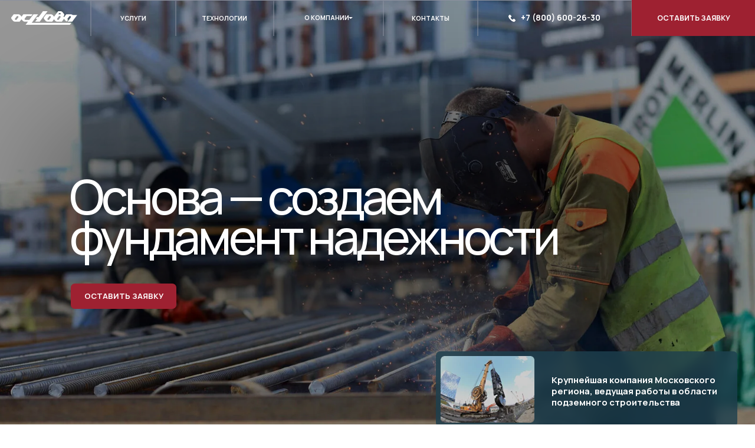

--- FILE ---
content_type: image/svg+xml
request_url: https://static.tildacdn.com/tild6164-3061-4164-b966-633863376237/Frame_1321316689.svg
body_size: 58832
content:
<?xml version="1.0" encoding="UTF-8"?> <svg xmlns="http://www.w3.org/2000/svg" width="483" height="644" viewBox="0 0 483 644" fill="none"> <g clip-path="url(#clip0_3521_1415)"> <path fill-rule="evenodd" clip-rule="evenodd" d="M164.573 792.231C163.572 795.94 161.412 796.496 158.608 796.466C147.627 796.353 136.631 796.141 125.658 796.574C122.056 796.717 121.087 792.255 119.099 792.58C117.161 792.895 116.209 796.589 112.846 796.535C96.6711 796.274 80.4869 796.412 64.3073 796.407C62.202 796.407 60.1643 796.53 59.461 793.451C59.0237 791.537 57.7119 791.827 56.95 793.293C55.3451 796.392 52.7349 796.437 49.9939 796.422C42.8666 796.392 35.7438 796.417 28.6164 796.432C26.0513 796.437 23.5312 796.599 22.1021 799.831C21.0067 797.75 21.4711 795.959 21.4666 794.277C21.417 773.381 21.3674 752.49 21.4666 731.594C21.4846 727.816 20.5964 724.23 20.3214 720.531C20.2493 719.542 20.087 718.445 18.9014 718.519C17.7158 718.593 17.7293 719.763 17.6301 720.718C17.5805 721.2 17.6076 721.692 17.5535 722.174C17.4002 723.458 17.3551 725.037 15.6826 724.845C14.1227 724.663 14.3077 723.054 14.0822 721.805C13.6495 719.409 15.0876 715.056 12.7794 715.036C10.2143 715.017 11.8552 719.335 11.2106 721.647C10.9221 722.685 11.0392 723.964 9.41626 724.407C8.48308 722.385 8.74456 719.158 5.47617 718.799C4.67372 724.141 3.30772 729.316 3.3483 734.904C3.53764 760.493 3.4475 786.087 3.44299 811.676C3.44299 818.508 3.39337 818.562 -2.64752 818.577C-12.5925 818.597 -22.5419 818.474 -32.4823 818.666C-36.0933 818.735 -37.5134 817.461 -37.4323 813.388C-37.2429 803.997 -37.3601 794.602 -37.4097 785.206C-37.4278 782.029 -42.5895 774.34 -45.2538 773.72C-48.5312 772.958 -48.4501 775.668 -48.4546 777.961C-48.4726 787.843 -48.4366 797.72 -48.4185 807.603C-48.405 815.183 -48.4005 815.09 -55.0951 814.967C-61.3253 814.853 -67.6096 814.475 -73.7812 815.163C-78.5193 815.69 -79.3488 813.771 -79.2677 809.315C-79.0739 798.955 -79.1821 788.586 -79.2181 778.216C-79.2272 776.013 -78.8259 773.243 -82.0537 773.391C-84.8262 773.514 -84.7 776.008 -84.709 778.084C-84.7586 788.448 -84.8488 798.817 -84.691 809.182C-84.6279 813.26 -85.7954 815.045 -89.7716 814.996C-96.8719 814.898 -103.981 815.154 -111.077 815.498C-114.539 815.665 -115.865 814.293 -115.811 810.475C-115.666 799.786 -115.729 789.097 -115.779 778.408C-115.788 776.264 -115.22 773.386 -118.448 773.411C-121.522 773.435 -121.256 776.2 -121.265 778.413C-121.32 788.94 -121.441 799.472 -121.234 809.998C-121.148 814.278 -122.546 815.7 -126.409 815.562C-133.528 815.311 -140.664 815.345 -147.782 815.562C-151.317 815.67 -152.444 814.199 -152.39 810.451C-152.227 799.762 -152.299 789.073 -152.354 778.384C-152.363 776.244 -151.79 773.356 -155.04 773.42C-158.11 773.484 -157.813 776.244 -157.822 778.457C-157.867 788.984 -158.097 799.526 -157.75 810.038C-157.556 815.941 -160.73 815.454 -164.3 815.576C-168.064 815.709 -170.336 815.242 -170.309 809.974C-170.12 777.095 -170.188 744.216 -170.296 711.337C-170.305 709.251 -168.813 706.029 -171.865 705.174C-174.723 704.372 -177.5 708.036 -177.527 712.208C-177.586 721.765 -177.608 731.323 -177.527 740.876C-177.5 744.28 -177.64 746.823 -181.882 746.798C-185.953 746.779 -186.439 744.541 -186.426 740.984C-186.354 721.224 -186.435 701.465 -186.363 681.705C-186.345 677.47 -186.868 673.313 -187.165 669.122C-187.346 666.559 -188.324 665.246 -190.736 665.256C-193.012 665.265 -194.82 665.747 -195.194 668.763C-195.411 670.509 -194.644 673.77 -196.759 673.51C-198.963 673.239 -197.728 669.978 -197.94 668.035C-198.134 666.274 -197.985 664.473 -198.093 662.698C-198.174 661.345 -198.571 659.997 -200.068 659.943C-201.582 659.889 -202.047 661.217 -202.146 662.565C-202.277 664.336 -202.2 666.126 -202.295 667.902C-202.439 670.652 -201.51 673.687 -205.076 675.197C-206.695 675.881 -205.955 678.424 -205.96 680.136C-206.009 700.058 -205.996 719.98 -206.018 739.902C-206.023 746.671 -206.045 746.69 -212.185 746.7C-238.459 746.72 -264.737 746.626 -291.006 746.843C-295.568 746.882 -296.938 745.259 -296.789 740.414C-296.501 731.028 -296.704 721.628 -296.717 712.232C-296.722 709.527 -296.889 706.521 -300.144 706.615C-303.155 706.698 -303.137 709.65 -303.141 712.129C-303.164 721.849 -303.317 731.569 -303.092 741.279C-302.993 745.603 -304.471 746.941 -308.29 746.823C-315.854 746.592 -323.437 746.508 -330.997 746.858C-335.514 747.069 -336.84 745.401 -336.826 740.497C-336.682 687.047 -336.727 633.597 -336.723 580.146C-336.723 575.006 -336.723 569.865 -336.723 564.578C-343.629 566.57 -350.004 566.983 -356.319 564.912C-357.821 564.42 -358.24 564.73 -358.33 566.152C-358.429 567.765 -358.42 569.388 -358.42 571.007C-358.438 627.374 -358.443 683.741 -358.488 740.104C-358.488 742.135 -357.785 744.531 -359.498 746.066C-360.819 747.251 -362.631 746.902 -364.227 746.513C-366.156 746.041 -366.08 744.221 -366.084 742.612C-366.116 734.191 -365.985 725.765 -366.161 717.348C-366.264 712.331 -364.916 707.038 -368.428 702.478C-369.195 701.484 -368.78 699.345 -368.784 697.731C-368.807 685.581 -368.748 673.436 -368.852 661.291C-368.87 659.441 -367.797 656.273 -370.601 656.17C-373.518 656.062 -372.522 659.274 -372.535 661.114C-372.639 673.421 -372.594 685.734 -372.612 698.041C-372.612 699.33 -372.688 700.628 -372.783 701.917C-372.833 702.626 -373.283 703.265 -373.883 703.127C-374.316 703.029 -374.857 702.33 -374.933 701.824C-375.132 700.559 -375.141 699.251 -375.145 697.957C-375.159 686.132 -375.114 674.312 -375.195 662.486C-375.209 660.804 -374.298 658.098 -377.21 658.089C-379.915 658.079 -379.491 660.607 -379.5 662.432C-379.55 675.531 -379.527 688.636 -380.469 701.814C-380.469 699.777 -380.469 697.736 -380.469 695.7C-380.469 685.822 -380.366 675.94 -380.551 666.062C-380.587 664.046 -378.968 660.317 -382.512 660.282C-386.312 660.248 -384.761 664.159 -384.797 666.333C-384.978 676.697 -384.865 687.062 -384.883 697.431C-384.897 703.836 -385.108 704.091 -390.825 704.091C-432.98 704.106 -475.14 704.096 -517.296 704.096C-532.186 704.096 -547.081 703.983 -561.967 704.17C-565.952 704.219 -567.467 702.94 -567.408 698.371C-567.201 681.852 -567.323 665.329 -567.332 648.811C-567.332 647.518 -567.368 646.219 -567.485 644.935C-567.593 643.72 -568.422 643.381 -569.401 643.425C-570.239 643.464 -570.83 643.976 -570.911 644.886C-571.042 646.332 -571.105 647.788 -571.105 649.244C-571.127 665.605 -571.132 681.961 -571.154 698.321C-571.154 699.94 -571.172 701.563 -571.285 703.176C-571.524 706.497 -574.085 706.88 -576.176 706.994C-578.814 707.136 -577.912 704.475 -577.93 702.955C-578.029 694.696 -577.953 686.437 -577.998 678.173C-578.007 676.668 -577.574 674.562 -579.887 674.587C-582.19 674.612 -581.726 676.751 -581.735 678.227C-581.794 687.618 -581.767 697.008 -581.767 707.19C-583.935 705.577 -586.054 705.508 -588.114 705.774C-592.397 706.33 -593.362 704.121 -593.33 699.851C-593.177 679.285 -593.253 658.713 -593.253 638.142C-593.253 632.313 -593.077 626.474 -593.316 620.65C-593.47 616.887 -592.284 613.064 -595.485 609.415C-596.995 607.693 -595.859 603.207 -595.909 599.97C-595.931 598.514 -595.819 597.043 -595.963 595.602C-596.071 594.49 -595.413 592.606 -597.329 592.714C-598.649 592.788 -599.33 594.156 -599.384 595.513C-599.529 599.07 -599.727 602.646 -599.529 606.193C-599.33 609.759 -600.358 611.79 -603.82 611.864C-607.666 611.943 -608.964 614.25 -608.477 618.166C-608.401 618.8 -608.459 619.459 -608.513 620.109C-608.649 621.722 -608.617 623.69 -610.713 623.581C-612.598 623.483 -612.936 621.702 -612.985 620C-613.211 612.72 -613.396 605.44 -613.616 598.165C-613.671 596.433 -613.364 594.638 -614.171 592.847C-616.132 594.102 -615.596 596.064 -615.627 597.697C-616.267 631.678 -618.246 665.629 -617.358 699.63C-617.241 704.19 -618.472 705.916 -622.858 705.828C-635.77 705.567 -648.69 705.577 -661.597 705.833C-665.978 705.921 -667.349 704.146 -667.11 699.6C-666.127 681.021 -666.997 662.422 -666.641 643.818C-665.992 610 -666.429 576.157 -666.416 542.329C-666.398 491.146 -666.389 345.936 -666.366 294.753C-666.366 290.601 -667.096 286.366 -661.38 285.309C-658.517 284.777 -658.865 276.686 -661.917 274.674C-664.676 272.858 -664.815 271.963 -661.835 270.286C-658.549 268.436 -658.608 261.5 -661.8 259.454C-662.949 258.716 -664.41 258.465 -664.225 256.522C-664.017 254.373 -662.331 254.142 -660.938 253.876C-655.786 252.902 -650.57 253.6 -645.385 253.384C-639.146 253.123 -633.624 251.397 -630.536 244.712C-629.138 241.691 -628.854 238.73 -629.936 235.375C-635.693 217.509 -642.676 200.126 -647.603 181.93C-648.528 178.511 -650.745 176.135 -653.509 174.315C-656.164 172.569 -658.784 170.754 -661.371 168.998C-660.984 167.616 -660.1 167.93 -659.446 167.916C-646.098 167.611 -632.745 167.345 -619.396 167.055C-586.167 166.327 -552.933 165.628 -519.703 164.841C-497.753 164.32 -475.803 163.67 -453.853 163.07C-450.873 162.987 -448.082 163.07 -445.405 165.156C-443.011 167.02 -439.909 166.032 -437.128 166.037C-434.265 166.037 -433.106 167.197 -433.327 170.4C-434.522 187.7 -433.801 205.04 -433.913 222.36C-434.098 249.891 -433.954 277.433 -434.098 304.965C-434.179 320.504 -434.306 336.048 -434.955 351.568C-435.185 357.097 -436.965 362.562 -438.133 368.027C-438.615 370.295 -438.715 372.454 -438.02 374.702C-437.01 377.964 -436.51 381.269 -437.434 384.717C-437.714 385.76 -437.93 387.285 -437.452 388.033C-433.611 394.029 -435.5 400.513 -435.852 406.873C-435.879 407.355 -435.929 407.857 -435.847 408.329C-435.401 410.946 -436.902 415.407 -433.16 415.299C-429.847 415.206 -430.677 410.764 -430.505 408.088C-430.329 405.377 -430.911 402.618 -431.06 399.873C-431.326 395.043 -430.884 390.748 -425.677 388.889C-423.766 388.205 -423.761 385.224 -425.181 384.54C-428.991 382.706 -428.35 379.046 -427.381 376.788C-424.325 369.665 -428.197 363.59 -429.189 357.156C-429.518 355.016 -430.298 352.881 -430.293 350.614C-430.271 321.621 -430.821 292.608 -430.077 263.64C-429.297 233.191 -429.743 202.757 -429.518 172.323C-429.482 167.429 -428.197 165.51 -423.68 166.007C-420.741 166.332 -417.747 166.115 -414.781 166.022C-413.622 165.987 -411.873 166.061 -411.409 165.323C-408.749 161.113 -404.849 162.274 -401.293 162.239C-355.729 161.787 -310.165 161.413 -264.606 160.96C-257.636 160.891 -250.667 160.621 -243.702 160.267C-241.551 160.158 -238.544 161.536 -237.756 157.827C-236.953 154.049 -237.093 150.419 -240.695 148.048C-249.463 142.278 -258.507 136.916 -266.856 130.492C-274.668 124.476 -282.801 122.513 -292.259 122.897C-314.795 123.812 -337.358 123.757 -359.912 124.23C-383.201 124.717 -406.486 125.366 -429.77 125.946C-432.453 126.015 -435.031 125.833 -437.574 124.54C-496.63 94.5383 -555.714 64.5912 -614.793 34.6293C-636.73 23.5024 -658.68 12.4149 -680.562 1.16997C-683.398 -0.286063 -685.481 0.215685 -687.942 1.97178C-719.995 24.8306 -752.093 47.6156 -784.186 70.4104C-808.814 87.9025 -833.469 105.355 -858.056 122.921C-860.594 124.736 -863.205 125.105 -866.072 125.105C-893.531 125.1 -920.994 125.135 -948.453 125.169C-954.684 125.179 -955.008 125.445 -954.936 132.302C-954.824 142.824 -955.355 153.345 -954.512 163.862C-954.274 166.868 -952.935 168.186 -950.59 169.568C-939.811 175.904 -928.171 174.743 -916.649 174.738C-851.934 174.699 -787.22 174.655 -722.506 174.522C-718.972 174.517 -717.939 175.314 -717.876 179.667C-717.678 193.568 -716.69 207.455 -716.001 221.351C-715.829 224.745 -715.591 228.135 -715.451 231.529C-715.316 234.824 -714.838 238.081 -712.953 240.703C-710.92 243.531 -708.729 246.084 -709.162 250.113C-709.342 251.78 -707.949 252.494 -706.75 253.241C-704.266 254.786 -704.18 256.419 -706.588 258.318C-710.406 261.328 -710.483 266.818 -706.7 269.715C-704.546 271.368 -704.483 272.263 -706.885 273.749C-710.352 275.898 -710.541 283.375 -707.061 284.866C-703.865 286.233 -703.878 288.619 -703.878 291.418C-703.892 314.095 -703.887 336.772 -703.905 359.443C-703.955 420.666 -704.014 575.916 -704.059 637.143C-704.072 656.382 -704.05 675.62 -704.072 694.858C-704.072 696.959 -704.252 699.059 -704.316 701.165C-704.415 704.608 -705.97 706.182 -709.144 705.764C-709.437 705.725 -709.739 705.788 -710.032 705.764C-743.586 702.596 -775.738 711.927 -808.156 718.853C-818.457 721.052 -817.727 722.203 -817.722 710.329C-817.713 686.034 -817.474 661.734 -817.817 637.443C-817.939 628.933 -818.678 620.404 -821.689 612.15C-823.132 608.2 -822.045 603.192 -822.334 598.681C-822.46 596.689 -821.103 593.6 -824.281 593.138C-827.915 592.606 -826.234 596.212 -826.986 597.943C-827.099 598.209 -827.315 598.42 -827.514 598.701C-829.313 598.027 -827.663 595.543 -829.371 594.707C-830.99 600.191 -829.786 605.76 -829.533 612.12C-831.837 610.054 -830.724 607.855 -831.743 606.247C-831.161 612.199 -834.528 617.467 -833.96 623.444C-833.861 624.487 -834.231 625.731 -834.722 626.671C-835.741 628.614 -837.581 628.983 -839.397 628.623C-841.174 628.274 -840.921 626.454 -840.93 625.057C-840.971 616.636 -840.944 608.214 -840.962 599.788C-840.962 598.332 -840.912 596.842 -841.191 595.44C-841.606 593.359 -843.238 592.739 -844.938 592.69C-847.043 592.626 -847.156 594.421 -847.214 596.084C-847.278 597.865 -847.259 599.645 -847.259 601.426C-847.332 700.555 -847.039 799.683 -847.625 898.807C-847.922 949.497 -847.922 1000.18 -847.999 1050.87C-848.012 1060.41 -847.453 1069.95 -847.268 1079.49C-847.201 1082.95 -846.245 1084.17 -843.36 1081.93C-840.619 1079.81 -837.86 1078.65 -834.362 1080.06C-832.054 1080.99 -830.791 1079.13 -830.449 1076.73C-829.971 1073.41 -829.583 1070.08 -828.925 1066.79C-828.956 1071.11 -827.816 1075.5 -829.804 1079.66C-830.39 1080.89 -830.011 1082.19 -829.781 1083.46C-828.402 1091.09 -826.887 1098.69 -825.702 1106.35C-825.088 1110.3 -823.416 1111.65 -819.728 1111.62C-796.719 1111.46 -773.714 1111.53 -750.704 1111.52C-713.445 1111.5 -676.185 1111.41 -638.93 1111.57C-634.453 1111.59 -631.577 1109.88 -628.665 1106.33C-620.748 1096.68 -612.413 1087.45 -604.285 1078.01C-602.738 1076.21 -600.958 1075.55 -598.74 1075.55C-579.292 1075.57 -559.848 1075.56 -540.4 1075.47C-537.555 1075.46 -535.941 1076.47 -535.549 1079.71C-535.22 1082.44 -534.287 1085.09 -534.111 1087.81C-533.777 1092.87 -531.321 1094 -527.024 1094C-456.364 1093.87 -385.708 1093.84 -315.052 1093.97C-310.548 1093.98 -308.141 1092.6 -307.361 1087.64C-306.834 1084.31 -305.45 1081.15 -304.873 1077.83C-304.169 1073.78 -302.38 1072.22 -298.494 1072.32C-288.404 1072.58 -278.306 1072.53 -268.212 1072.35C-264.719 1072.28 -263.055 1073.74 -262.492 1077.43C-261.829 1081.74 -260.842 1085.99 -260.057 1090.28C-259.575 1092.91 -258.254 1094.23 -255.734 1094.05C-254.702 1093.97 -253.656 1094.05 -252.619 1094.05C-181.665 1094.04 -110.707 1094.02 -39.7539 1094C-36.9679 1094 -34.1684 1094.36 -31.8873 1091.71C-30.7422 1090.38 -28.7901 1090.88 -27.1717 1090.86C-7.58386 1090.62 11.9994 1090.41 31.5873 1090.17C34.2831 1090.13 37.6372 1091.04 37.0962 1085.83C36.9429 1084.38 38.3224 1084.22 39.3773 1084.16C40.7118 1084.09 42.0462 1084.1 43.3851 1084.1C80.3472 1084.06 117.309 1084.24 154.272 1083.89C169.257 1083.74 184.242 1083.52 199.227 1083.36C202.775 1083.32 205.633 1084.18 207.639 1087.54C209.154 1090.08 211.385 1090.91 214.131 1090.91C244.858 1090.82 275.594 1091.27 306.308 1090.63C333.47 1090.06 360.627 1090.53 387.784 1090.12C391.079 1090.07 393.568 1091.57 395.7 1093.85C401.029 1099.53 407.227 1101.11 414.666 1100.99C442.418 1100.55 470.179 1100.79 497.94 1100.75C504.265 1100.75 504.63 1100.44 502.917 1093.96C498.729 1078.12 497.584 1062.04 497.462 1045.54C496.723 947.072 497.083 848.603 496.876 750.134C496.862 743.37 495.848 742.027 489.744 740.684C472.433 736.882 455.113 733.114 437.797 729.306C434.876 728.662 431.941 728.377 428.957 728.382C408.769 728.416 388.582 728.406 368.394 728.391C362.502 728.386 362.362 728.244 362.358 721.898C362.317 679.786 362.317 637.674 362.209 595.563C362.205 593.383 363.354 589.379 360.744 589.409C357.755 589.443 358.864 593.516 358.878 595.853C358.968 613.66 359.247 631.467 359.351 649.274C359.364 651.718 360.523 655.221 356.263 655.28C352.445 655.334 350.691 653.735 350.731 649.205C350.889 630.906 350.804 612.602 350.718 594.298C350.709 592.547 351.583 589.438 349.325 589.419C346.99 589.399 347.923 592.513 347.918 594.239C347.846 612.056 347.891 629.873 347.891 647.69C347.891 649.146 347.851 650.607 347.77 652.058C347.72 652.914 347.337 653.691 346.507 653.814C345.439 653.971 344.889 653.194 344.691 652.141C344.573 651.512 344.519 650.853 344.533 650.213C344.745 638.098 341.611 626.189 342.666 614.019C342.738 613.178 343.018 612.051 341.602 611.333C340.358 615.967 341.201 620.615 340.962 625.165C340.827 627.748 340.926 630.35 340.845 632.938C340.791 634.61 340.543 636.46 338.6 636.494C336.508 636.533 336.508 634.556 336.499 632.942C336.45 625.49 336.459 618.043 336.445 610.59C336.436 604.599 336.472 598.603 336.382 592.611C336.364 591.322 336.806 589.187 334.786 589.36C333.276 589.488 333.623 591.376 333.596 592.587C333.316 604.555 333.078 616.523 332.834 628.496C332.812 629.627 332.879 630.768 332.807 631.895C332.699 633.606 333.055 636.007 330.792 636.046C328.245 636.095 328.723 633.523 328.43 631.668C327.298 624.477 326.293 617.275 326.96 609.272C325.346 610.807 325.734 612.002 325.707 613.045C325.423 624.364 324.949 635.692 325.026 647.011C325.058 652.077 322.722 652.333 319.188 652.387C315.46 652.441 313.476 651.679 313.499 646.819C313.638 615.396 313.535 583.973 313.521 552.555C313.476 476.266 313.431 399.982 313.404 323.692C313.404 314.464 313.476 305.236 313.557 296.008C313.584 293.204 313.81 290.494 310.609 289.264C309.139 288.698 308.49 286.662 309.942 285.85C312.615 284.35 314.486 281.556 318.056 281.339C328.303 280.719 333.781 272.667 332.645 261.452C331.423 249.395 330.657 237.284 329.615 225.208C329.327 221.873 330.72 221.799 333.073 222.537C343.915 225.926 354.789 229.197 365.635 232.567C371.487 234.387 377.19 235.868 383.515 234.933C394.221 233.354 405.05 232.744 415.833 231.809C418.128 231.613 419.449 230.668 419.444 227.987C419.417 217.298 419.386 206.609 419.426 195.92C419.44 192.698 417.335 191.955 415.18 191.188C407.281 188.384 399.406 185.482 391.453 182.865C388.149 181.778 385.787 179.913 383.857 176.726C355.28 129.577 326.563 82.5312 298.063 35.3281C295.647 31.324 293.933 31.5109 290.733 33.8524C254.104 60.6218 217.349 87.1846 180.806 114.092C176.05 117.594 172.11 117.914 166.858 115.813C143.447 106.462 119.87 97.6081 96.4007 88.4095C93.1458 87.1354 90.5897 87.4257 87.6684 89.4179C75.7129 97.5687 63.604 105.454 51.6079 113.541C49.8317 114.741 46.7796 115.228 47.0546 118.17C47.3612 121.451 50.4673 121.864 52.825 122.661C66.7146 127.363 80.6222 132.002 94.5298 136.651C110.137 141.87 125.749 147.079 141.365 152.278C143.542 153.001 145.571 153.734 146.098 156.696C146.427 158.54 148.073 158.944 149.511 159.396C153.077 160.523 156.607 161.802 160.218 162.697C163.378 163.479 164.613 165.274 164.478 168.826C164.117 178.364 163.833 187.912 163.788 197.455C163.644 228.228 164.027 259.012 163.464 289.775C162.661 333.496 163.355 377.226 162.485 420.932C161.778 456.56 162.102 426.36 161.845 461.978C161.805 467.793 158.928 472.977 159.844 479.033C160.993 486.642 162.792 493.977 166.304 500.573C168.45 504.607 169.248 507.785 166.831 512.089C163.666 517.726 165.181 523.619 169.784 526.423C173.801 528.868 179.156 527.171 181.83 522.606C183.534 519.689 183.281 512.635 181.072 510.229C179.905 508.955 178.895 507.657 177.975 506.176C177.177 504.892 176.046 503.854 174.423 501.965C178.755 502.334 179.364 499.117 180.464 496.362C183.286 489.284 187.508 497.747 187.972 490.138C188.233 476.426 183.236 465.85 183.286 461.354C183.547 437.87 183.069 480.196 183.52 456.718C184.918 383.67 183.637 310.617 184.508 237.574C184.765 216.044 184.868 194.513 185.026 172.983C185.062 168.383 186.401 167.886 190.035 169.279C211.737 177.582 233.84 184.621 255.326 193.628C261.561 196.245 267.967 196.766 274.553 195.93C275.896 195.758 277.934 195.379 278.02 197.735C278.096 199.767 276.212 199.486 274.972 199.663C270.856 200.249 266.704 200.569 262.62 201.346C257.404 202.339 254.284 206.043 252.937 211.504C249.005 227.451 245.101 243.408 241.242 259.376C238.533 270.586 242.333 277.453 252.743 280.228C257.729 281.556 262.859 282.274 267.042 286.121C268.981 287.906 268.958 288.998 267.106 290.641C263.165 294.143 263.026 299.313 266.93 302.506C268.895 304.114 268.404 304.941 266.668 305.905C263.084 307.897 264.401 311.498 264.423 314.538C264.446 317.568 266.889 317.976 268.922 318.178C272.475 318.527 272.164 321.218 272.164 323.835C272.182 348.13 272.209 372.425 272.218 396.72C272.254 479.326 272.281 561.931 272.312 644.537C272.312 649.702 269.973 652.287 265.293 652.294C251.043 652.294 236.788 652.141 222.543 652.387C218.17 652.461 216.98 650.73 217.002 646.179C217.097 624.806 217.367 603.428 216.502 582.065C216.484 581.578 216.56 581.081 216.479 580.609C216.231 579.167 217.07 576.664 214.978 576.762C213.071 576.855 213.635 579.315 213.63 580.81C213.594 602.513 213.63 624.216 213.612 645.924C213.612 652.122 213.351 652.107 207.959 652.373C203.978 652.569 202.811 650.887 202.887 646.721C203.081 636.036 202.973 625.342 202.896 614.653C202.887 613.232 203.622 610.753 201.431 610.826C199.33 610.895 200.097 613.35 200.088 614.781C200.016 625.633 200.079 636.484 200.025 647.336C200.016 649.288 200.647 652.014 197.671 652.117C194.362 652.23 195.007 649.293 195.003 647.183C194.948 625.318 194.953 603.453 194.944 581.583C194.944 580.127 195.025 578.661 194.908 577.215C194.804 575.911 195.453 573.756 193.438 573.855C191.54 573.948 192.104 576.073 192.104 577.387C192.072 600.226 194.123 623.335 191.554 645.825C188.714 670.666 190.273 695.291 189.696 719.99C189.115 744.757 189.597 769.549 189.557 794.331C189.557 796.791 189.953 800.352 185.874 797.607C180.36 801.41 175.428 795.812 170.113 796.442C167.399 796.761 165.497 795.728 164.568 792.25L164.573 792.231ZM-681.085 4.91337C-602.107 44.9691 -523.219 84.9757 -444.332 124.987C-451.279 126.094 -457.928 126.679 -464.578 126.743C-495.873 127.033 -527.155 127.84 -558.437 128.647C-586.167 129.365 -613.905 129.719 -641.644 129.798C-647.184 129.813 -650.786 131.795 -653.96 136.468C-656.962 140.89 -660.073 145.337 -664.266 149.4C-664.64 147.344 -664.996 145.942 -665.135 144.511C-667.322 121.991 -669.017 99.4032 -671.776 76.9724C-674.706 53.1249 -673.773 28.6428 -681.085 4.90845V4.91337ZM-689.101 7.62376C-689.655 11.3426 -691.197 13.1872 -691.454 15.7107C-694.862 49.6176 -698.473 83.5 -701.85 117.407C-702.494 123.88 -700.993 125.061 -709.982 125.061C-744.672 125.061 -779.362 125.056 -814.052 125.051C-819.909 125.051 -825.769 125.051 -831.625 125.051C-831.76 124.599 -831.891 124.151 -832.026 123.698C-784.673 85.2413 -737.32 46.7843 -689.105 7.62376H-689.101ZM162.941 465.196C162.941 462.938 162.941 461.339 162.941 459.745C162.968 447.935 163.301 501.948 163.531 490.138C164.311 450.648 163.545 411.148 164.383 371.643C165.316 327.627 164.41 283.582 165.371 239.552C165.885 216.083 165.551 192.595 165.637 169.116C165.646 166.927 165.15 164.32 167.882 163.445C172.89 161.846 177.259 164.458 181.505 166.539C184.544 168.029 183.245 171.748 183.227 174.483C182.885 227.259 183.268 280.031 182.637 332.812C181.875 396.764 182.326 394.912 182.213 458.87C182.213 460.881 182.767 463.041 181.514 465.053C175.586 460.941 169.644 461.142 162.936 465.191L162.941 465.196ZM290.381 39.1797C290.575 40.9555 290.187 42.3722 289.286 43.0953C285.927 45.7811 286.089 49.8196 285.679 53.5974C282.14 86.0286 278.669 118.465 275.135 150.896C274.458 157.094 274.355 157.148 269.022 155.092C240.503 144.103 211.989 133.084 183.489 122.026C182.181 121.52 180.017 121.657 179.954 119.754C179.9 118.106 181.906 117.535 183.101 116.66C217.462 91.5134 251.832 66.3869 286.22 41.29C287.41 40.4193 288.456 39.1207 290.381 39.1797ZM302.95 48.1668C328.831 91.3363 354.717 134.511 380.598 177.68C378.19 177.956 376.513 177.41 374.854 176.814C363.58 172.771 352.354 168.536 341.003 164.773C337.315 163.548 335.35 161.526 334.15 157.552C324.124 124.323 313.936 91.1543 303.788 57.9704C302.851 54.901 302.355 51.7725 302.95 48.1619V48.1668ZM-676.289 118.381C-676.221 120.88 -680.296 131.21 -683.145 133.861C-683.745 134.422 -684.245 134.786 -685.089 134.387C-687.397 133.291 -692.594 123.625 -692.428 120.821C-691.116 98.8818 -689.826 76.9429 -688.542 55.004C-687.901 44.0345 -687.302 33.0601 -686.657 22.0857C-686.563 20.492 -686.639 18.5194 -684.52 18.5686C-682.433 18.6178 -682.55 20.61 -682.438 22.189C-682.068 27.3442 -681.734 32.5092 -681.405 37.6643C-679.733 63.9468 -678.069 90.2292 -676.284 118.381H-676.289ZM245.173 673.667C239.538 673.667 233.899 673.736 228.264 673.652C215.469 673.465 217.376 675.827 217.029 661.168C216.926 656.839 218.449 655.59 222.25 655.644C235.003 655.831 247.766 655.575 260.519 655.742C274.129 655.919 272.128 653.056 272.358 668.935C272.412 672.55 271.073 673.77 267.863 673.706C260.298 673.559 252.734 673.657 245.169 673.662L245.173 673.667ZM245.232 794.243V794.257C239.295 794.257 233.358 794.321 227.425 794.243C215.893 794.09 217.376 796.092 217.088 782.722C216.993 778.29 218.409 776.741 222.48 776.805C235.093 777.006 247.707 776.77 260.321 776.903C274.314 777.046 272.078 774.601 272.457 790.45C272.533 793.574 271.415 794.321 268.828 794.282C260.965 794.169 253.099 794.238 245.232 794.238V794.243ZM244.696 752.657C250.484 752.657 256.273 752.593 262.056 752.672C273.318 752.819 272.249 750.763 272.439 764.202C272.502 768.6 271.19 770.174 267.07 770.1C254.014 769.874 240.949 770.12 227.894 769.987C215.758 769.869 217.291 772.264 217.106 757.532C217.061 754.025 218.269 752.569 221.542 752.623C229.255 752.76 236.973 752.667 244.691 752.652L244.696 752.657ZM244.993 721.534V721.554C239.205 721.554 233.416 721.608 227.632 721.544C215.893 721.411 217.313 723.271 217.056 709.704C216.975 705.444 218.373 704.057 222.232 704.116C235.287 704.308 248.352 704.077 261.407 704.219C273.782 704.357 272.159 701.873 272.394 716.438C272.452 720.196 271.158 721.657 267.701 721.579C260.136 721.416 252.567 721.529 244.998 721.529L244.993 721.534ZM244.935 697.298V697.318C239.146 697.318 233.358 697.357 227.574 697.308C215.947 697.215 217.34 698.779 217.025 685.871C216.908 681.085 218.557 679.791 222.723 679.865C235.63 680.091 248.546 679.836 261.452 679.978C273.841 680.116 272.11 677.642 272.38 692.246C272.452 696.083 271.023 697.406 267.638 697.347C260.073 697.205 252.504 697.303 244.935 697.303V697.298ZM244.691 728.436V728.421C250.48 728.421 256.268 728.367 262.052 728.436C273.629 728.569 272.132 726.709 272.425 739.946C272.524 744.359 271.163 745.918 267.06 745.849C254.005 745.638 240.945 745.869 227.885 745.756C215.767 745.647 217.273 747.925 217.097 733.271C217.052 729.744 218.278 728.332 221.542 728.391C229.255 728.534 236.973 728.436 244.691 728.436ZM304.541 71.424C304.843 71.3945 305.145 71.365 305.447 71.3404C311.898 93.0334 318.349 114.726 324.801 136.424C326.906 143.508 328.966 150.606 331.157 157.66C332.05 160.542 331.252 161.487 328.781 160.316C325.599 158.811 322.411 159.18 319.174 159.686C315.325 160.291 313.697 158.826 313.291 154.256C311.939 139.125 310.077 124.053 308.459 108.946C307.12 96.4423 305.844 83.9331 304.541 71.424ZM-618.607 783.745C-618.607 789.073 -618.693 794.4 -618.575 799.727C-618.503 802.846 -619.662 804.115 -622.511 804.012C-626.352 803.874 -630.207 803.909 -634.047 803.977C-636.563 804.022 -637.956 803.023 -637.947 800.072C-637.906 789.097 -637.92 778.118 -637.915 767.144C-637.915 764.551 -636.721 763.302 -634.358 763.302C-630.513 763.302 -626.663 763.371 -622.822 763.233C-619.833 763.13 -618.494 764.404 -618.575 767.773C-618.706 773.096 -618.612 778.428 -618.607 783.755V783.745ZM-619.143 886.263H-619.157C-619.157 891.758 -619.211 897.247 -619.134 902.742C-619.094 905.816 -620.325 907.149 -623.142 907.071C-626.988 906.962 -630.842 906.967 -634.688 907.046C-637.199 907.095 -638.574 906.171 -638.556 903.165C-638.492 892.181 -638.497 881.192 -638.537 870.207C-638.546 867.212 -637.113 866.282 -634.629 866.321C-630.928 866.38 -627.222 866.43 -623.525 866.282C-620.243 866.149 -619.031 867.792 -619.112 871.24C-619.234 876.243 -619.143 881.256 -619.143 886.263ZM-743.762 881.438H-743.735C-743.735 877.724 -743.699 874.01 -743.748 870.296C-743.784 867.723 -742.797 866.371 -740.345 866.38C-734.128 866.4 -727.911 866.405 -721.699 866.351C-719.012 866.326 -718.052 867.851 -718.07 870.586C-718.115 877.852 -718.115 885.122 -718.088 892.387C-718.079 894.975 -719.093 896.268 -721.537 896.254C-727.753 896.214 -733.97 896.18 -740.182 896.259C-742.905 896.293 -743.847 894.871 -743.784 892.092C-743.703 888.541 -743.766 884.989 -743.766 881.433L-743.762 881.438ZM246.156 824.795C249.271 824.795 252.391 824.726 255.502 824.81C268.76 825.144 266.646 822.104 266.948 837.919C267.015 841.47 265.843 842.803 262.552 842.759C251.873 842.617 241.188 842.641 230.504 842.749C227.565 842.779 226.032 841.829 226.217 838.332C226.379 835.267 226.339 832.178 226.217 829.109C226.095 826.025 227.231 824.701 230.125 824.77C235.463 824.903 240.805 824.81 246.147 824.795H246.156ZM-853.282 123.728C-815.86 97.1257 -778.434 70.5285 -741.012 43.9263C-740.922 45.1659 -741.314 45.6381 -741.774 46.012C-772.469 70.9318 -803.296 95.6648 -833.767 120.909C-840.06 126.123 -846.344 124.707 -853.282 123.728ZM247.112 987.571C244.294 987.571 241.477 987.615 238.659 987.561C226.397 987.325 228.155 989.75 227.885 975.647C227.808 971.712 229.025 970.093 232.745 970.197C240.007 970.394 247.283 970.143 254.546 970.266C267.66 970.487 265.704 967.722 265.915 983.517C265.956 986.39 264.919 987.64 262.246 987.586C257.206 987.482 252.161 987.556 247.117 987.571H247.112ZM247.22 914.833V914.853C244.403 914.853 241.581 914.897 238.763 914.843C226.438 914.602 228.07 917.071 227.835 902.526C227.772 898.679 229.165 897.41 232.573 897.488C239.989 897.661 247.414 897.42 254.83 897.562C267.597 897.803 265.649 894.862 265.902 910.598C265.951 913.761 264.721 914.931 261.912 914.867C257.016 914.754 252.121 914.838 247.22 914.838V914.833ZM293.902 51.5068C295.412 52.771 295.209 54.168 295.263 55.3929C295.647 64.1242 295.926 72.8555 296.332 81.5868C297.121 98.5525 298.067 115.513 298.748 132.489C299.109 141.486 300.344 150.655 296.084 159.14C295.381 160.547 295.038 162.357 293.14 162.274C291.386 162.2 290.728 160.606 290.043 159.16C289.331 157.66 289.331 156.022 289.403 154.408C289.624 149.563 289.966 144.718 290.142 139.868C291.143 112.862 292.094 85.8516 293.108 58.851C293.199 56.4947 293.604 54.1533 293.893 51.5117L293.902 51.5068ZM371.279 904.803H371.261V898.984C371.261 884.522 371.261 884.63 384.551 884.95C387.914 885.028 389.123 886.416 388.816 889.869C388.73 890.828 388.807 891.807 388.807 892.776C388.816 903.352 388.821 903.411 379.367 904.124C376.888 904.311 375.504 905.142 375.508 908.128C375.513 911.07 376.811 912.206 379.34 912.147C380.526 912.118 381.711 912.162 382.897 912.167C388.834 912.201 388.582 912.216 388.902 918.621C389.141 923.392 387.486 925.045 383.289 924.612C380.792 924.351 378.249 924.464 375.738 924.622C372.537 924.823 371.126 923.436 371.239 919.841C371.392 914.833 371.279 909.816 371.279 904.808V904.803ZM371.212 806.088H371.18C371.18 803.82 371.149 801.557 371.185 799.29C371.455 783.386 368.732 785.861 384.479 785.585C387.414 785.536 388.812 786.603 388.812 790.061C388.812 793.544 387.369 794.646 384.452 794.498C382.532 794.4 380.598 794.498 378.668 794.567C376.513 794.641 375.472 795.812 375.481 798.247C375.495 800.687 376.103 802.384 378.677 802.398C380.904 802.413 383.127 802.443 385.354 802.497C386.742 802.531 388.374 802.762 388.483 804.518C388.866 810.79 390.435 817.756 387.887 823.122C386.021 827.058 379.994 824.903 375.792 825.252C375.499 825.277 375.197 825.223 374.904 825.242C372.253 825.395 371.153 823.973 371.189 821.14C371.252 816.123 371.207 811.105 371.207 806.088H371.212ZM-150.298 824.347C-149.168 825.761 -148.477 827.051 -148.224 828.218C-144.775 843.925 -147.854 841.908 -132.45 842.134C-121.085 842.302 -122.352 839.916 -122.271 854.206C-122.253 857.315 -123.443 858.549 -126.26 858.515C-133.221 858.426 -140.186 858.407 -147.147 858.539C-150.172 858.598 -151.402 857.359 -151.357 853.994C-151.24 845.268 -151.339 836.536 -151.308 827.81C-151.308 826.585 -151.61 825.164 -150.298 824.352V824.347ZM370.531 760.857C370.531 756.809 370.576 752.76 370.513 748.717C370.477 746.149 371.37 745.156 373.768 745.829C377.789 746.956 381.829 748.004 385.877 749.007C388.217 749.583 388.879 751.25 388.861 753.641C388.816 759.952 388.798 766.268 388.879 772.579C388.915 775.422 387.914 776.755 385.219 776.677C381.513 776.569 377.798 776.573 374.093 776.677C371.347 776.755 370.432 775.304 370.495 772.515C370.585 768.634 370.518 764.743 370.522 760.862L370.531 760.857ZM-114.237 879.126C-114.003 866.43 -116.239 867.718 -103.648 867.649C-101.001 867.635 -99.9104 868.865 -99.9285 871.718C-99.9826 880.764 -99.9916 889.81 -99.9285 898.856C-99.9059 901.935 -101.096 903.337 -103.918 903.175C-105.248 903.096 -106.582 903.18 -107.917 903.175C-114.084 903.155 -115.72 900.681 -113.764 894.193C-113.313 892.692 -112.015 891.266 -112.921 889.662C-114.877 886.204 -113.998 882.436 -114.246 879.126H-114.237ZM-651.485 881.374H-651.503C-651.503 885.087 -651.552 888.806 -651.489 892.515C-651.417 896.933 -654.501 896.755 -656.741 896.101C-660.208 895.088 -666.078 899.84 -666.907 892.648C-667.768 885.181 -667.069 877.492 -667.051 869.902C-667.047 868.112 -666.556 866.518 -664.68 866.494C-660.582 866.444 -655.907 864.772 -652.558 867.344C-649.925 869.366 -651.828 874.029 -651.498 877.492C-651.377 878.771 -651.48 880.075 -651.48 881.369L-651.485 881.374ZM-252.362 148.057C-252.502 148.515 -252.637 148.972 -252.772 149.43C-262.086 149.43 -271.404 149.263 -280.709 149.509C-284.766 149.617 -287.791 148.048 -290.6 145.072C-292.196 143.379 -292.737 142.209 -290.812 140.433C-287.422 137.304 -284.149 134.023 -280.799 130.836C-279.632 129.724 -278.306 128.913 -276.76 129.901C-268.244 135.361 -259.994 141.235 -252.357 148.062L-252.362 148.057ZM289.529 52.4316C289.691 52.3824 289.854 52.3283 290.016 52.2791C290.016 53.076 290.038 53.8729 290.016 54.6698C289.083 81.3457 288.28 108.032 287.108 134.698C286.788 141.978 286.693 149.253 286.369 156.523C286.319 157.596 287.216 159.982 284.629 159.175C281.333 158.147 278.637 153.188 279.061 149.283C282.564 116.999 286.044 84.7104 289.534 52.4267L289.529 52.4316ZM-99.951 974.703C-99.951 979.238 -99.9285 983.768 -99.9645 988.304C-99.9781 989.74 -99.8203 991.664 -101.367 992.047C-105.14 992.982 -109.215 993.434 -112.745 991.905C-115.481 990.724 -113.953 986.985 -114.17 984.378C-114.535 980.02 -111.722 979.976 -108.895 979.897C-107.394 979.853 -105.803 979.612 -105.586 977.467C-105.482 976.429 -106.005 975.204 -106.934 975.303C-111.907 975.819 -114.345 973.975 -113.097 968.16C-113.02 967.811 -113.548 967.344 -113.692 966.891C-115.698 960.673 -114.039 957.939 -108.084 957.56C-107.047 957.496 -106.005 957.422 -104.987 957.225C-101.416 956.537 -99.676 957.83 -99.8969 962.075C-100.113 966.271 -99.942 970.492 -99.951 974.703ZM298.419 52.4464C298.55 52.4119 298.681 52.3775 298.807 52.3431C299.618 59.5495 300.425 66.7608 301.237 73.9672C304.023 98.6657 306.741 123.379 309.658 148.058C310.167 152.367 309.437 155.412 305.871 157.802C303.364 159.485 302.833 158.776 302.729 156.041C302.458 148.776 302.125 141.515 301.827 134.25C301.394 123.595 300.993 112.941 300.547 102.286C299.848 85.6696 299.127 69.058 298.415 52.4464H298.419ZM-99.9374 929.89H-99.9555C-99.9555 934.568 -99.9375 939.251 -99.9645 943.929C-99.9736 945.788 -100.199 947.476 -102.435 947.751C-109.233 948.587 -114.07 943.978 -114.219 936.398C-114.26 934.302 -114.228 932.202 -114.224 930.107C-114.219 923.117 -114.224 923.092 -108.043 921.862C-106.781 921.611 -105.676 921.277 -105.6 919.644C-105.523 918.035 -106.51 917.366 -107.791 917.12C-108.954 916.899 -110.166 916.914 -111.294 916.564C-112.452 916.2 -113.615 915.379 -113.552 913.938C-113.471 912.083 -111.907 912.423 -110.807 912.383C-108.589 912.3 -106.366 912.462 -104.153 912.324C-101.15 912.137 -99.8023 913.451 -99.9059 916.82C-100.041 921.174 -99.9374 925.537 -99.9374 929.89ZM-810.514 809.497H-810.428C-810.428 805.138 -810.442 800.785 -810.428 796.427C-810.396 789.147 -810.23 788.91 -805.406 788.901C-800.429 788.891 -800.19 789.21 -800.167 796.22C-800.14 803.805 -800.501 811.415 -799.987 818.961C-799.613 824.5 -801.853 826.758 -806.226 828.199C-809.301 829.212 -810.663 828.819 -810.554 824.987C-810.41 819.827 -810.518 814.662 -810.518 809.497H-810.514ZM-170.183 841.431C-170.183 836.901 -170.075 832.365 -170.215 827.845C-170.35 823.413 -167.686 823.373 -164.873 823.521C-162.217 823.658 -158.836 822.552 -158.85 827.559C-158.877 836.62 -158.818 845.681 -158.863 854.737C-158.886 859.838 -162.506 858.313 -165.048 858.495C-167.627 858.682 -170.287 858.776 -170.192 854.535C-170.097 850.167 -170.17 845.799 -170.183 841.431ZM-618.58 740.487C-618.58 742.908 -618.715 745.338 -618.548 747.743C-618.3 751.344 -619.707 752.682 -622.948 752.5C-626.487 752.303 -630.044 752.352 -633.588 752.475C-636.491 752.578 -637.996 751.521 -637.951 748.073C-637.753 733.133 -639.462 736.336 -628.687 732.376C-618.585 728.662 -618.548 728.775 -618.575 740.487H-618.58ZM-730.697 804.017C-731.883 804.017 -733.069 804.041 -734.254 804.017C-744.663 803.756 -743.73 806.319 -743.712 792.674C-743.712 790.002 -742.648 788.871 -740.223 788.905C-735.927 788.969 -731.626 788.91 -727.325 788.905C-717.254 788.886 -717.164 788.994 -718.038 799.983C-718.052 800.145 -718.056 800.308 -718.056 800.47C-718.074 802.851 -719.161 804.032 -721.352 804.022C-724.467 804.007 -727.577 804.022 -730.688 804.022L-730.697 804.017ZM-810.473 868.717H-810.5C-810.5 863.552 -810.365 858.377 -810.541 853.217C-810.694 848.785 -808.129 848.844 -805.289 848.815C-802.359 848.785 -800.01 848.987 -800.122 853.325C-800.312 860.423 -800.186 867.531 -800.199 874.639C-800.217 882.903 -800.339 882.849 -807.232 885.894C-810.194 887.203 -810.523 885.904 -810.487 883.253C-810.423 878.407 -810.469 873.567 -810.469 868.722L-810.473 868.717ZM-615.992 155.938C-622.191 156.553 -625.248 151.452 -628.922 147.679C-630.215 146.351 -628.931 144.929 -627.903 144.019C-614.054 131.8 -619.157 130.428 -605.394 142.661C-604.591 143.375 -603.847 144.171 -603.09 144.944C-602.346 145.701 -602.013 146.646 -602.874 147.448C-606.818 151.127 -609.812 156.607 -615.992 155.943V155.938ZM-582.208 154.851C-588.407 156.518 -591.315 150.861 -595.286 147.57C-596.851 146.272 -595.688 145.116 -594.592 144.093C-591.342 141.053 -588.082 138.013 -584.936 134.85C-583.178 133.079 -581.613 133.128 -579.869 134.742C-576.492 137.87 -573.084 140.959 -569.689 144.068C-568.724 144.949 -567.697 146.1 -569.099 147.202C-573.147 150.364 -575.843 156.307 -582.204 154.856L-582.208 154.851ZM-548.835 153.891C-554.217 155.716 -557.13 151.156 -560.727 148.244C-562.616 146.715 -562.638 145.259 -560.853 143.581C-557.612 140.531 -554.429 137.403 -551.229 134.299C-549.461 132.582 -547.816 132.872 -546.107 134.466C-542.97 137.398 -539.787 140.28 -536.595 143.148C-535.094 144.496 -534.49 145.918 -536.18 147.531C-539.809 150.994 -543.024 155.441 -548.835 153.891ZM-514.731 152.942C-520.249 154.61 -523.747 151.014 -527.331 147.467C-528.719 146.095 -529.075 144.939 -527.538 143.507C-523.932 140.138 -520.325 136.778 -516.741 133.384C-515.511 132.223 -514.397 132.312 -513.184 133.423C-509.668 136.655 -506.111 139.838 -502.595 143.065C-501.22 144.329 -500.994 145.573 -502.487 147.088C-505.98 150.635 -509.154 154.826 -514.731 152.942ZM-810.581 926.87H-810.509C-810.509 922.344 -810.315 917.804 -810.563 913.293C-810.798 909.038 -808.936 908.187 -805.501 908.138C-801.863 908.089 -799.96 908.979 -800.167 913.5C-800.433 919.304 -800.623 925.182 -800.073 930.943C-799.478 937.234 -801.61 940.884 -806.844 943.24C-809.563 944.465 -810.653 944.426 -810.595 940.933C-810.523 936.246 -810.577 931.558 -810.577 926.87H-810.581ZM-312.41 149.941C-317.464 151.388 -321.246 148.874 -324.762 145.293C-326.264 143.763 -326.665 142.563 -324.938 140.979C-321.309 137.654 -317.703 134.304 -314.137 130.9C-312.897 129.719 -311.883 129.754 -310.648 130.91C-307.158 134.166 -303.628 137.363 -300.071 140.531C-298.241 142.164 -298.444 143.256 -300.144 145.126C-303.61 148.938 -307.352 151.25 -312.41 149.941ZM-380.064 150.866C-385.122 152.219 -388.846 149.656 -392.349 146.001C-393.917 144.363 -394.179 143.286 -392.497 141.751C-388.976 138.529 -385.451 135.317 -382.002 131.997C-380.645 130.688 -379.536 130.57 -378.134 131.889C-374.659 135.165 -371.124 138.372 -367.585 141.569C-365.818 143.163 -366.418 144.25 -367.784 145.864C-371.142 149.833 -374.965 152.052 -380.055 150.866H-380.064ZM-481.109 152.066C-486.163 153.282 -490.049 151.211 -493.389 147.231C-494.8 145.549 -494.917 144.285 -493.353 142.789C-490.026 139.602 -486.713 136.394 -483.408 133.182C-481.641 131.466 -480.122 132.425 -478.688 133.718C-475.501 136.591 -472.413 139.592 -469.167 142.386C-467.03 144.23 -467.49 145.583 -469.235 147.408C-472.607 150.93 -476.281 153.267 -481.114 152.066H-481.109ZM371.225 860.984C371.225 857.757 371.149 854.525 371.257 851.299C371.311 849.705 370.743 847.329 373.502 847.708C375.747 848.018 376.211 849.242 375.661 851.731C374.985 854.806 375.431 857.364 379.39 857.625C388.87 858.249 388.866 858.392 388.789 869.007C388.789 869.489 388.744 869.981 388.789 870.458C389.114 873.911 387.518 874.93 384.565 874.885C368.435 874.654 371.609 877.315 371.221 860.979L371.225 860.984ZM-346.144 150.138C-350.792 151.004 -354.66 149.809 -358.014 146.193C-359.872 144.191 -360.435 142.922 -358.105 140.89C-354.877 138.077 -351.816 135.027 -348.809 131.928C-347.037 130.103 -345.513 130.236 -343.782 131.874C-340.437 135.047 -337.101 138.234 -333.657 141.274C-332.057 142.686 -332.259 143.714 -333.571 145.175C-337.083 149.095 -341.091 151.368 -346.14 150.138H-346.144ZM-411.693 150.994C-415.664 149.666 -421.75 151.717 -426.155 146.464C-427.579 144.767 -427.881 143.812 -426.177 142.243C-422.796 139.134 -419.514 135.898 -416.246 132.646C-414.673 131.082 -413.257 130.929 -411.589 132.503C-408.244 135.657 -404.809 138.701 -401.428 141.81C-400.368 142.784 -399.259 143.955 -400.702 145.382C-403.497 148.141 -405.949 151.698 -411.693 150.994ZM-730.535 776.947C-732.307 776.947 -734.078 776.947 -735.85 776.947C-744.132 776.952 -744.014 776.957 -743.757 767.744C-743.663 764.359 -742.405 763.194 -739.466 763.248C-734.006 763.351 -728.533 763.523 -723.087 763.189C-718.286 762.894 -717.835 765.781 -717.953 769.829C-718.061 773.676 -717.633 777.567 -723.011 776.997C-725.495 776.731 -728.024 776.952 -730.535 776.947ZM-619.306 979.203C-619.306 988.146 -619.279 995.677 -619.324 1003.2C-619.337 1005.52 -620.83 1006.12 -622.646 1006.12C-626.339 1006.14 -630.031 1006.21 -633.723 1006.13C-635.395 1006.09 -637.703 1006.82 -638.276 1004.34C-638.875 1001.75 -639.254 998.831 -637.059 996.656C-631.5 991.147 -625.906 985.687 -619.306 979.203ZM-451.378 151.299C-455.44 151.442 -457.468 148.918 -459.722 146.852C-461.575 145.155 -461.192 143.606 -459.511 142.056C-456.337 139.139 -453.132 136.262 -450.075 133.202C-448.096 131.22 -446.523 131.613 -444.688 133.394C-441.699 136.296 -438.66 139.149 -435.496 141.815C-433.372 143.601 -433.76 144.678 -435.388 146.774C-440.067 152.795 -446.838 148.584 -451.378 151.299ZM246.981 866.351C241.788 866.351 236.595 866.326 231.401 866.361C228.66 866.38 227.867 864.728 227.853 862.022C227.835 859.253 228.714 857.811 231.455 857.826C241.693 857.88 251.936 857.88 262.174 857.792C264.838 857.767 265.87 858.933 265.879 861.83C265.884 864.772 265.122 866.449 262.12 866.39C257.075 866.292 252.03 866.366 246.986 866.356L246.981 866.351ZM246.706 930.692C251.742 930.692 256.782 930.776 261.817 930.657C264.527 930.594 265.938 931.464 265.92 934.76C265.902 937.839 264.919 939.143 262.025 939.113C251.949 939.02 241.874 939.025 231.798 939.113C228.922 939.138 227.885 937.82 227.876 934.745C227.862 931.44 229.364 930.613 232.037 930.667C236.924 930.771 241.815 930.697 246.706 930.687V930.692ZM-619.148 844.555C-619.148 846.97 -619.139 849.385 -619.148 851.795C-619.157 854.078 -620.05 855.475 -622.304 855.47C-626.731 855.47 -631.158 855.46 -635.58 855.465C-637.64 855.465 -638.371 854.373 -638.353 852.135C-638.312 847.176 -637.528 842.877 -632.438 841.121C-630.914 840.595 -629.544 839.532 -628.119 838.686C-622.111 835.131 -619.119 837.086 -619.143 844.55L-619.148 844.555ZM494.762 1044.17H494.816C494.816 1049.98 494.847 1055.79 494.789 1061.6C494.775 1062.88 495.109 1065.21 492.864 1064.02C490.082 1062.54 487.323 1060.77 487.332 1056.61C487.359 1046.77 487.359 1036.92 487.305 1027.08C487.287 1024.17 488.513 1023.08 491.106 1023.08C493.788 1023.08 494.807 1024.43 494.78 1027.23C494.726 1032.88 494.762 1038.52 494.762 1044.17ZM-151.285 878.457C-151.285 876.686 -151.163 874.905 -151.312 873.149C-151.632 869.288 -149.951 867.871 -146.606 868.186C-145.582 868.284 -144.541 868.196 -143.509 868.196C-136.656 868.205 -136.674 868.205 -136.332 875.436C-136.232 877.522 -135.912 879.598 -135.8 881.684C-135.462 888.172 -135.813 888.614 -141.71 888.58C-152.538 888.511 -151.19 889.918 -151.285 878.457ZM487.269 987.472H487.296C487.296 982.312 487.319 977.152 487.287 971.992C487.274 969.543 488.351 968.519 490.56 968.539C492.598 968.559 494.027 969.174 494.153 971.717C494.739 983.468 494.942 995.23 494.748 1007C494.708 1009.53 493.702 1009.98 491.601 1008.92C488.613 1007.42 486.976 1005.38 487.206 1001.49C487.481 996.833 487.274 992.146 487.274 987.468L487.269 987.472ZM61.2868 120.841C64.3028 119.808 66.9896 118.726 69.8613 119.739C93.9843 128.249 118.13 136.7 142.253 145.224C143.511 145.667 145.814 145.815 145.075 147.984C144.502 149.666 142.699 148.363 141.518 147.974C131.871 144.782 122.232 141.545 112.603 138.279C95.4945 132.479 78.3907 126.655 61.2868 120.841ZM-119.958 860.792C-119.958 861.009 -119.958 861.22 -119.958 861.437C-114.467 861.437 -108.976 861.402 -103.485 861.461C-102.205 861.476 -100.442 861.397 -100.496 863.434C-100.551 865.485 -102.34 865.121 -103.598 865.224C-104.779 865.323 -105.974 865.303 -107.16 865.259C-116.334 864.919 -125.589 864.605 -134.677 864.914C-144.406 865.244 -154.152 864.019 -163.854 865.274C-165.021 865.426 -166.225 865.288 -167.411 865.22C-168.673 865.146 -169.854 864.792 -169.917 863.109C-169.985 861.407 -168.858 860.95 -167.568 860.871C-166.387 860.797 -165.197 860.797 -164.012 860.797C-149.324 860.797 -134.641 860.797 -119.958 860.797V860.792ZM487.152 824.947H487.134C487.134 819.6 487.179 814.258 487.116 808.911C487.084 806.127 487.571 804.184 490.74 804.263C493.671 804.337 494.099 806.201 494.095 808.744C494.085 819.92 494.04 831.096 494.167 842.272C494.207 846.124 492.837 846.704 489.821 845.45C487.571 844.515 487.111 842.798 487.138 840.501C487.193 835.317 487.156 830.137 487.156 824.952L487.152 824.947ZM487.242 933.466H487.224C487.224 928.469 487.251 923.466 487.215 918.468C487.197 915.95 487.571 914.016 490.511 913.972C493.599 913.933 494.189 915.871 494.185 918.645C494.167 929.452 494.144 940.259 494.234 951.062C494.266 954.81 493.161 955.73 490.033 953.9C488.103 952.774 487.188 951.342 487.224 948.946C487.301 943.786 487.247 938.626 487.247 933.466H487.242ZM494.122 880.842H494.171C494.171 886.017 494.221 891.187 494.158 896.362C494.104 900.848 493.022 901.394 489.374 899.343C487.4 898.231 487.188 896.509 487.188 894.507C487.188 884.645 487.215 874.787 487.175 864.924C487.165 862.312 487.697 860.537 490.578 860.542C493.369 860.542 494.149 862.17 494.131 864.841C494.095 870.173 494.122 875.51 494.122 880.842ZM387.703 957.417C387.612 957.85 387.518 958.288 387.428 958.721C384.655 958.721 381.878 958.711 379.106 958.721C376.806 958.73 375.562 959.813 375.553 962.518C375.54 965.317 376.572 966.744 379.214 966.694C381.283 966.655 383.352 966.748 385.417 966.744C387.842 966.734 388.834 968.057 388.816 970.659C388.798 973.114 387.748 974.196 385.579 974.201C382.031 974.206 378.488 974.206 374.94 974.24C372.618 974.26 371.334 973.192 371.338 970.512C371.356 963.9 371.334 957.289 371.325 950.678C371.325 948.607 371.866 947.456 373.948 948.764C378.529 951.652 383.118 954.53 387.703 957.407V957.417ZM494.045 773.15H494.095C494.095 778.33 494.144 783.509 494.067 788.689C494.04 790.504 494.532 793.067 491.791 792.988C489.32 792.914 487.111 792.162 487.134 788.537C487.202 778.177 487.152 767.818 487.116 757.453C487.107 754.802 488.225 753.68 490.655 753.69C493.17 753.7 494.076 755.053 494.058 757.606C494.022 762.785 494.049 767.965 494.049 773.145L494.045 773.15ZM476.477 930.579C476.477 926.707 476.486 922.831 476.477 918.96C476.468 916.417 476.463 914.051 479.768 913.962C483.207 913.869 484.064 915.945 484.055 919.152C484.032 927.706 484.095 936.26 484.055 944.814C484.05 946.344 484.641 948.351 482.995 949.187C481.526 949.935 480.237 948.484 478.907 947.869C477 946.979 476.45 945.292 476.472 943.172C476.517 938.976 476.486 934.78 476.472 930.584L476.477 930.579ZM484.064 986.361H484.091C484.091 991.049 484.127 995.736 484.068 1000.43C484.055 1001.58 484.361 1003.7 482.531 1003.03C479.813 1002.03 476.616 1001.05 476.594 996.858C476.54 988.614 476.598 980.369 476.549 972.12C476.531 969.331 477.856 968.534 480.173 968.505C482.648 968.475 484.154 969.218 484.095 972.297C484.005 976.985 484.073 981.673 484.073 986.361H484.064ZM483.428 823.481H483.469C483.469 828.155 483.586 832.837 483.41 837.501C483.343 839.237 484.573 842.361 481.233 842.046C478.695 841.805 476.346 840.851 476.382 837.073C476.477 827.564 476.427 818.056 476.387 808.547C476.373 805.901 477.045 804.253 479.876 804.258C482.648 804.263 483.469 805.797 483.442 808.493C483.397 813.491 483.428 818.484 483.428 823.481ZM-431.786 168.009V354.51C-433.697 292.333 -431.786 230.176 -431.786 168.009ZM89.7151 94.3467C88.7684 100.589 88.0741 105.321 87.3213 110.038C86.9426 112.424 85.3558 112.946 83.3902 113.064C75.8932 113.516 68.4007 114.052 60.9081 114.559C60.8045 114.298 60.7008 114.038 60.5926 113.777C69.9199 107.554 79.2472 101.332 89.7151 94.3467ZM484.095 1040.29H484.127C484.127 1044.96 484.163 1049.63 484.1 1054.3C484.086 1055.47 484.181 1057.57 482.378 1056.59C479.723 1055.16 476.495 1054.05 476.553 1049.64C476.648 1042.24 476.626 1034.83 476.549 1027.42C476.517 1024.38 477.608 1023.02 480.48 1023.08C483.162 1023.13 484.154 1024.48 484.113 1027.25C484.046 1031.6 484.095 1035.94 484.095 1040.29ZM483.374 771.989H483.419C483.419 776.509 483.491 781.03 483.383 785.541C483.343 787.287 484.055 789.993 481.278 789.894C478.934 789.811 476.432 789.21 476.432 785.585C476.432 776.229 476.418 766.868 476.382 757.507C476.373 754.905 477.423 753.695 479.867 753.69C482.292 753.69 483.401 754.841 483.383 757.463C483.352 762.303 483.374 767.144 483.374 771.984V771.989ZM185.635 162.446C186.383 160.326 187.808 161.398 188.921 161.792C209.911 169.16 230.887 176.569 251.855 184.011C253.018 184.424 255.019 184.601 254.528 186.495C253.987 188.576 252.089 187.873 250.723 187.381C229.801 179.781 208.892 172.141 187.983 164.497C187.019 164.143 185.973 163.818 185.635 162.446ZM-782.185 803.564H-782.094C-782.094 800.008 -782.009 796.451 -782.117 792.905C-782.216 789.579 -780.571 788.846 -777.929 788.866C-775.283 788.891 -773.218 789.171 -773.295 792.929C-773.403 798.257 -773.597 803.618 -773.182 808.911C-772.794 813.845 -774.935 815.793 -778.844 817.077C-781.707 818.016 -782.261 816.944 -782.203 814.224C-782.126 810.672 -782.185 807.116 -782.185 803.564ZM-10.8793 865.323C-10.8763 859.656 -8.31118 856.821 -3.18393 856.818C-3.03516 856.818 -2.88638 856.818 -2.73761 856.818C1.36178 856.824 3.42044 859.081 3.43848 863.586C3.48356 874.664 3.48807 874.546 -6.50195 874.192C-9.77936 874.074 -11.1182 872.677 -10.8883 869.204C-10.8027 867.915 -10.8748 866.612 -10.8793 865.318V865.323ZM-659.383 803.997C-661.524 803.476 -665.153 805.507 -666.407 802.659C-668.03 798.97 -667.728 794.336 -666.592 790.411C-665.785 787.632 -662.697 788.915 -660.641 788.93C-650.493 788.989 -651.561 787.1 -651.413 799.398C-651.372 802.62 -652.355 804.282 -655.475 804.012C-656.647 803.909 -657.832 803.997 -659.388 803.997H-659.383ZM483.478 878.585H483.505C483.505 883.115 483.46 887.65 483.518 892.181C483.559 895.27 482.621 896.342 479.763 895.034C477.604 894.045 476.409 892.717 476.432 890.002C476.513 881.585 476.486 873.169 476.432 864.752C476.414 862.002 477.27 860.502 480.034 860.551C482.878 860.601 483.5 862.396 483.482 864.988C483.451 869.519 483.473 874.054 483.473 878.585H483.478ZM-810.536 1045.69H-810.514C-810.514 1042.31 -810.437 1038.93 -810.536 1035.56C-810.653 1031.64 -808.251 1031.72 -805.776 1031.74C-803.328 1031.75 -800.862 1031.59 -800.889 1035.48C-800.92 1039.5 -800.848 1043.52 -800.866 1047.55C-800.889 1051.68 -805.081 1057.48 -808.688 1058.56C-810.771 1059.18 -810.482 1057.47 -810.509 1056.32C-810.59 1052.78 -810.536 1049.24 -810.536 1045.69ZM388.253 1023.66C383.262 1024.77 378.217 1024.64 373.177 1024.3C371.992 1024.22 371.46 1023.06 371.451 1021.84C371.406 1015.38 371.383 1008.93 371.41 1002.48C371.419 1000.37 372.406 999.908 373.975 1001.03C378.425 1004.22 382.861 1007.43 387.283 1010.67C387.887 1011.11 388.519 1011.72 388.289 1012.64C388.059 1013.55 387.27 1013.73 386.517 1013.74C384.448 1013.79 382.378 1013.84 380.309 1013.81C377.753 1013.78 375.526 1013.97 375.589 1017.79C375.648 1021.46 377.776 1021.76 380.354 1021.94C382.992 1022.13 385.859 1020.98 388.253 1023.66ZM-409.056 903.608V903.573H-398.831C-396.92 903.573 -395.112 903.755 -395.364 906.628C-395.572 909.009 -395.382 911.729 -398.723 911.714C-405.688 911.69 -412.653 911.69 -419.623 911.714C-422.143 911.724 -422.918 910.238 -422.954 907.71C-422.995 904.872 -421.962 903.514 -419.289 903.578C-415.881 903.662 -412.473 903.598 -409.06 903.598L-409.056 903.608ZM-408.839 850.536V850.566C-412.103 850.566 -415.371 850.502 -418.631 850.585C-421.241 850.659 -422.404 849.439 -422.422 846.552C-422.445 843.581 -421.466 841.977 -418.563 842.002C-411.887 842.051 -405.21 842.041 -398.534 841.987C-395.77 841.962 -394.999 843.566 -395.013 846.296C-395.026 849.041 -395.86 850.61 -398.601 850.556C-402.014 850.487 -405.427 850.541 -408.839 850.541V850.536ZM-631.681 716.517C-635.084 716.517 -638.492 716.443 -641.896 716.542C-644.488 716.615 -645.705 715.513 -645.638 712.557C-645.579 709.935 -645.02 708.15 -642.189 708.169C-635.377 708.209 -628.57 708.194 -621.758 708.135C-619.161 708.11 -618.539 709.674 -618.517 712.154C-618.494 714.785 -619.04 716.591 -621.907 716.522C-625.162 716.443 -628.421 716.502 -631.676 716.522L-631.681 716.517ZM-170.174 878.476H-170.161C-170.161 876.386 -170.098 874.295 -170.174 872.205C-170.332 867.772 -167.311 867.856 -164.719 867.866C-162.037 867.876 -158.76 867.468 -158.859 872.244C-158.926 875.618 -159.098 879.022 -158.791 882.367C-158.345 887.252 -160.067 888.737 -164.534 888.752C-169.061 888.767 -170.796 887.144 -170.206 882.328C-170.052 881.064 -170.183 879.76 -170.183 878.471L-170.174 878.476ZM-114.246 850.079C-114.252 844.773 -111.943 842.116 -107.317 842.11C-102.385 842.103 -99.9179 844.579 -99.9149 849.538C-99.9119 855.483 -102.216 858.459 -106.826 858.466C-111.77 858.472 -114.245 855.677 -114.251 850.079H-114.246ZM-18.8452 865.923C-19.3456 868.191 -17.4747 871.983 -20.3374 873.449C-23.4976 875.072 -27.4106 874.885 -30.688 873.538C-33.411 872.416 -32.2299 869.017 -32.2614 866.602C-32.3876 856.473 -32.329 856.606 -23.2001 856.769C-19.9362 856.828 -18.5882 858.151 -18.8271 861.624C-18.9128 862.903 -18.8407 864.196 -18.8407 865.923H-18.8452ZM-730.111 708.189V708.154C-727.014 708.154 -723.912 708.218 -720.815 708.135C-718.183 708.061 -717.083 709.37 -717.092 712.203C-717.101 714.859 -717.817 716.561 -720.581 716.546C-727.221 716.507 -733.862 716.517 -740.502 716.546C-743.478 716.561 -743.658 714.461 -743.685 711.991C-743.712 709.379 -742.765 708.115 -740.29 708.169C-736.896 708.248 -733.501 708.189 -730.107 708.189H-730.111ZM-451.969 850.6C-455.079 850.6 -458.19 850.516 -461.296 850.625C-464.041 850.723 -464.911 849.262 -464.88 846.468C-464.853 843.851 -464.339 842.031 -461.49 842.051C-455.273 842.09 -449.052 842.08 -442.831 842.041C-439.972 842.021 -439.499 843.895 -439.463 846.493C-439.422 849.321 -440.383 850.708 -443.087 850.615C-446.045 850.512 -449.011 850.59 -451.973 850.6H-451.969ZM147.225 819.905C151.373 819.905 155.516 819.925 159.659 819.895C161.787 819.881 163.522 820.205 163.441 823.235C163.369 826.01 161.705 826.231 159.794 826.231C151.355 826.221 142.916 826.211 134.476 826.221C132.52 826.221 130.915 825.862 130.888 823.142C130.856 820.491 132.303 819.895 134.341 819.91C138.633 819.935 142.929 819.92 147.221 819.91L147.225 819.905ZM-809.869 760.144C-809.869 760.144 -809.837 760.144 -809.819 760.144C-809.819 757.232 -809.869 754.32 -809.806 751.408C-809.725 747.453 -807.011 747.974 -804.662 747.9C-802.282 747.832 -800.109 747.969 -800.159 751.56C-800.217 755.928 -800.1 760.301 -800.172 764.664C-800.24 768.575 -803.075 771.128 -807.498 770.917C-811.582 770.725 -809.36 767.08 -809.801 764.979C-810.126 763.445 -809.865 761.757 -809.865 760.144H-809.869ZM-451.824 911.749C-454.773 911.749 -457.721 911.734 -460.669 911.754C-462.856 911.768 -464.781 911.709 -464.889 908.364C-464.992 905.167 -463.545 903.952 -460.949 903.898C-454.912 903.765 -448.871 903.736 -442.831 903.642C-439.99 903.598 -439.499 905.487 -439.476 908.074C-439.454 910.799 -440.608 911.818 -442.979 911.758C-445.923 911.685 -448.876 911.739 -451.82 911.754L-451.824 911.749ZM-659.595 776.913C-661.655 776.224 -665.108 778.595 -666.727 775.024C-669.666 768.551 -666.443 763.267 -659.838 763.258C-651.043 763.243 -650.561 763.887 -651.435 773.347C-651.652 775.713 -652.513 776.908 -654.686 776.913C-656.16 776.913 -657.634 776.913 -659.59 776.913H-659.595ZM-132.802 878.85H-132.766C-132.766 876.587 -132.748 874.325 -132.766 872.062C-132.802 867.812 -129.989 868.245 -127.469 868.205C-124.863 868.166 -122.23 868.038 -122.293 872.214C-122.361 876.415 -122.284 880.621 -122.307 884.827C-122.316 886.519 -122.613 887.916 -124.493 888.477C-130.295 890.213 -132.784 888.26 -132.797 881.762C-132.797 880.793 -132.797 879.819 -132.797 878.85H-132.802ZM-408.312 834.17V834.195C-411.711 834.195 -415.11 834.161 -418.509 834.21C-420.989 834.244 -422.431 833.28 -422.391 830.289C-422.355 827.579 -421.083 826.58 -418.775 826.585C-411.977 826.6 -405.179 826.61 -398.38 826.566C-395.896 826.551 -395.031 827.889 -395.031 830.476C-395.031 833.201 -396.198 834.23 -398.561 834.19C-401.811 834.136 -405.061 834.175 -408.316 834.175L-408.312 834.17ZM313.607 664.591C313.553 655.57 314.373 654.807 321.807 655.703C325.472 656.145 325.328 659.058 324.819 661.36C323.922 665.438 328.051 671.562 322.042 673.426C315.234 675.541 313.634 673.652 313.611 666.043C313.611 665.561 313.611 665.074 313.611 664.591H313.607ZM-278.973 755.358C-283.702 755.358 -288.436 755.372 -293.161 755.353C-294.869 755.343 -296.537 755.156 -296.537 752.623C-296.537 750.109 -294.883 749.868 -293.17 749.868C-283.707 749.848 -274.249 749.843 -264.791 749.858C-263.078 749.858 -261.432 750.089 -261.423 752.613C-261.419 755.156 -263.069 755.343 -264.782 755.348C-269.511 755.367 -274.24 755.353 -278.973 755.358ZM-237.3 749.819C-232.571 749.819 -227.847 749.794 -223.118 749.829C-221.468 749.839 -219.687 749.858 -219.565 752.377C-219.43 755.244 -221.328 755.304 -223.176 755.304C-232.486 755.323 -241.79 755.338 -251.1 755.328C-252.741 755.328 -254.544 755.363 -254.652 752.81C-254.769 749.981 -252.898 749.843 -251.041 749.834C-246.461 749.809 -241.88 749.829 -237.3 749.814V749.819ZM-489.147 749.942C-484.418 749.942 -479.689 749.927 -474.96 749.952C-473.269 749.961 -471.552 750.079 -471.525 752.613C-471.498 755.107 -473.148 755.392 -474.874 755.397C-484.332 755.422 -493.79 755.427 -503.249 755.417C-504.944 755.417 -506.616 755.249 -506.657 752.716C-506.697 750.173 -505.07 749.961 -503.339 749.957C-498.61 749.942 -493.881 749.957 -489.152 749.947L-489.147 749.942ZM-447.005 755.392V755.407C-451.73 755.407 -456.459 755.426 -461.183 755.397C-462.833 755.387 -464.609 755.412 -464.722 752.864C-464.848 750.001 -462.977 749.932 -461.12 749.932C-451.815 749.922 -442.51 749.912 -433.206 749.932C-431.556 749.932 -429.739 749.942 -429.626 752.441C-429.5 755.254 -431.42 755.372 -433.269 755.382C-437.849 755.407 -442.425 755.392 -447.005 755.392ZM401.741 765.289H401.754C401.754 762.707 401.822 760.124 401.736 757.542C401.628 754.123 403.513 753.631 406.046 753.651C408.548 753.67 410.478 754.138 410.451 757.527C410.419 762.043 410.415 766.563 410.496 771.079C410.554 774.276 410.333 776.706 406.362 776.741C402.44 776.78 401.479 774.788 401.714 771.094C401.836 769.165 401.736 767.222 401.736 765.284L401.741 765.289ZM-495.174 850.625C-497.83 850.625 -500.489 850.551 -503.145 850.644C-505.791 850.743 -506.81 849.454 -506.823 846.591C-506.837 843.669 -506.071 842.002 -503.086 842.056C-498.069 842.144 -493.047 842.154 -488.029 842.026C-484.986 841.947 -483.841 843.34 -483.868 846.64C-483.895 849.985 -485.486 850.733 -488.088 850.635C-490.445 850.546 -492.812 850.615 -495.174 850.62V850.625ZM-451.928 834.205V834.234C-455.043 834.234 -458.154 834.2 -461.269 834.244C-463.599 834.279 -464.848 833.315 -464.857 830.555C-464.866 827.977 -464.05 826.6 -461.53 826.615C-455.304 826.654 -449.079 826.644 -442.853 826.595C-440.378 826.576 -439.467 827.879 -439.472 830.496C-439.476 833.241 -440.68 834.254 -443.029 834.215C-445.995 834.17 -448.957 834.205 -451.923 834.205H-451.928ZM-769.467 802.226C-769.517 802.226 -769.566 802.216 -769.616 802.211C-769.404 799.014 -769.129 795.817 -768.998 792.614C-768.868 789.279 -766.956 788.886 -764.472 788.871C-761.821 788.861 -760.744 790.135 -760.78 792.944C-760.834 797.283 -760.694 801.621 -760.798 805.955C-760.884 809.418 -763.918 812.448 -767.317 812.192C-771.027 811.907 -768.967 808.528 -769.404 806.55C-769.706 805.183 -769.463 803.672 -769.463 802.226H-769.467ZM324.886 688.08C324.886 690.008 324.922 691.936 324.873 693.865C324.832 695.424 324.287 696.551 322.754 697.101C316.925 699.192 313.638 696.737 313.593 690.161C313.584 688.552 313.697 686.934 313.575 685.34C313.282 681.508 314.581 679.816 318.336 679.865C324.904 679.954 324.945 679.801 324.882 688.08H324.886ZM455.875 818.858H455.857C455.857 815.316 455.857 811.774 455.857 808.232C455.857 806.093 456.321 804.42 458.746 804.332C461.289 804.238 462.091 805.729 462.141 808.213C462.294 815.768 462.438 823.329 462.718 830.885C462.853 834.549 461.42 834.972 458.67 833.816C456.754 833.015 455.829 831.711 455.857 829.478C455.897 825.936 455.866 822.394 455.866 818.853L455.875 818.858ZM-782.135 861.255H-782.085C-782.085 858.18 -782.158 855.106 -782.067 852.041C-781.968 848.741 -779.687 848.864 -777.568 848.859C-775.562 848.859 -773.484 848.942 -773.439 851.928C-773.367 856.778 -773.177 861.648 -773.515 866.469C-773.817 870.808 -777.712 871.772 -780.417 871.968C-783.239 872.175 -781.819 868.535 -782.085 866.582C-782.324 864.841 -782.135 863.031 -782.135 861.255ZM-320.385 749.858C-315.809 749.858 -311.234 749.843 -306.658 749.868C-304.945 749.878 -303.304 750.089 -303.295 752.613C-303.29 755.146 -304.931 755.348 -306.644 755.353C-315.498 755.367 -324.352 755.367 -333.211 755.353C-334.915 755.353 -336.574 755.166 -336.578 752.628C-336.578 750.099 -334.933 749.893 -333.22 749.883C-328.937 749.858 -324.659 749.873 -320.381 749.863L-320.385 749.858ZM325.54 809.482C325.54 810.446 325.626 811.42 325.522 812.374C325.292 814.455 326.401 817.293 323.651 818.149C320.788 819.04 318.512 817.638 316.907 814.927C316.271 813.85 315.482 812.866 314.932 811.74C313.494 808.813 314.04 801.902 315.712 800.918C320.491 798.109 325.508 801.247 325.54 807.067C325.54 807.868 325.54 808.675 325.54 809.477V809.482ZM325.157 761.964C324.958 770.011 323.768 771.148 317.074 769.962C315.325 769.652 314.315 768.826 314.292 766.898C314.243 763.179 314.238 759.46 314.283 755.746C314.297 754.575 314.738 753.616 315.82 753.021C320.554 750.434 324.985 753.277 325.157 759.057C325.184 760.026 325.157 760.995 325.157 761.964ZM-408.956 866.356C-412.216 866.356 -415.48 866.356 -418.739 866.356C-421.101 866.356 -422.9 865.579 -422.787 862.534C-422.684 859.695 -420.687 859.828 -418.897 859.823C-412.229 859.799 -405.557 859.833 -398.885 859.813C-396.703 859.809 -395.053 860.325 -395.103 863.252C-395.148 865.977 -396.789 866.336 -398.723 866.341C-402.131 866.346 -405.539 866.341 -408.952 866.356H-408.956ZM-710.911 881.32H-710.889C-710.889 877.601 -710.889 873.882 -710.889 870.168C-710.889 867.92 -710.149 866.42 -707.805 866.425C-705.452 866.425 -704.762 867.954 -704.757 870.193C-704.757 877.63 -704.748 885.063 -704.735 892.496C-704.735 894.768 -705.479 896.195 -707.827 896.185C-710.181 896.18 -710.916 894.739 -710.911 892.471C-710.902 888.752 -710.911 885.033 -710.911 881.32ZM314.188 785.59H314.261C314.261 783.814 314.234 782.034 314.27 780.263C314.315 778.113 315.374 776.878 317.326 776.987C319.544 777.11 322.799 775.629 323.561 778.831C324.472 782.658 325.995 786.5 325.495 790.662C325.337 791.975 325.206 793.18 323.931 793.879C318.94 796.609 314.211 793.549 314.188 787.528C314.188 786.884 314.188 786.234 314.188 785.59ZM462.082 769.121H462.127C462.127 772.515 462.236 775.909 462.082 779.294C462.006 780.966 463.011 783.662 460.054 783.632C457.543 783.608 455.852 782.309 455.866 779.185C455.888 771.915 455.852 764.65 455.848 757.379C455.848 755.087 456.709 753.715 459.012 753.734C461.356 753.754 462.082 755.249 462.082 757.488C462.087 761.364 462.082 765.24 462.082 769.116V769.121ZM314.148 712.911C314.148 704.052 314.711 703.452 321.582 704.165C323.71 704.387 324.904 705.252 324.913 707.663C324.927 711.037 324.954 714.416 324.913 717.791C324.9 719.085 324.692 720.309 323.466 721.072C319.039 723.817 314.207 720.855 314.157 715.322C314.148 714.515 314.157 713.713 314.157 712.911H314.148ZM314.166 736.911H314.247C314.247 735.145 314.207 733.374 314.256 731.609C314.324 729.07 315.87 728.224 317.84 728.49C320.238 728.815 323.89 726.803 324.616 730.792C325.346 734.806 324.828 739.1 324.778 743.267C324.765 744.28 324.138 744.978 323.254 745.426C318.368 747.92 314.207 745.136 314.17 739.322C314.166 738.52 314.17 737.713 314.17 736.911H314.166ZM-281.804 127.634C-286.263 131.82 -289.851 135.16 -293.404 138.544C-294.689 139.769 -295.951 140.172 -297.344 138.829C-300.833 135.46 -304.846 132.72 -308.511 127.904C-299.427 128.421 -291.272 126.502 -281.804 127.639V127.634ZM-316.878 128.332C-320.223 133.305 -324.393 135.907 -327.715 139.484C-328.518 140.349 -329.649 140.551 -330.551 139.71C-334.356 136.173 -338.571 133.104 -342.403 128.332H-316.878ZM-760.902 885.274H-760.956C-760.956 888.024 -760.83 890.779 -760.992 893.514C-761.168 896.588 -763.431 896.254 -765.329 896.249C-767.082 896.249 -769.224 896.519 -769.332 893.701C-769.517 888.86 -769.918 883.941 -768.71 879.224C-767.871 875.953 -764.869 874.871 -762.34 875.053C-760.036 875.22 -761.114 878.181 -760.942 879.937C-760.766 881.698 -760.906 883.489 -760.906 885.27L-760.902 885.274ZM462.677 873.577H462.704C462.704 876.155 462.862 878.752 462.65 881.315C462.506 883.1 463.813 886.199 460.644 886.076C458.318 885.983 455.929 884.896 455.933 881.442C455.942 875.638 455.933 869.829 455.929 864.024C455.929 861.594 457.096 860.605 459.265 860.561C461.735 860.512 462.74 861.786 462.691 864.388C462.637 867.453 462.677 870.517 462.677 873.582V873.577ZM-495.368 826.644C-492.708 826.644 -490.049 826.684 -487.389 826.63C-484.99 826.58 -483.904 827.736 -483.913 830.407C-483.922 833.059 -485.004 834.249 -487.389 834.244C-492.708 834.23 -498.028 834.23 -503.348 834.259C-505.746 834.274 -506.787 833.074 -506.796 830.422C-506.805 827.746 -505.764 826.58 -503.348 826.635C-500.688 826.694 -498.028 826.649 -495.368 826.639V826.644ZM-495.269 911.719C-498.069 911.719 -500.873 911.695 -503.672 911.729C-505.931 911.759 -506.814 910.529 -506.796 908.143C-506.778 905.91 -506.21 904.296 -503.88 904.277C-498.28 904.232 -492.677 904.232 -487.078 904.232C-484.508 904.232 -483.927 905.974 -483.949 908.394C-483.972 910.922 -485.202 911.773 -487.312 911.744C-489.963 911.704 -492.618 911.734 -495.269 911.719ZM-495.769 859.858V859.828C-492.97 859.828 -490.166 859.882 -487.366 859.813C-484.954 859.754 -483.881 860.891 -483.927 863.572C-483.972 866.066 -485.09 867 -487.231 866.99C-492.686 866.966 -498.136 866.961 -503.591 866.995C-505.8 867.01 -506.787 865.933 -506.787 863.488C-506.787 861.142 -506.025 859.818 -503.722 859.848C-501.071 859.887 -498.416 859.858 -495.765 859.858H-495.769ZM-538.574 850.644C-540.797 850.644 -543.015 850.58 -545.233 850.659C-548.01 850.758 -548.763 849.115 -548.758 846.399C-548.758 843.694 -547.996 842.07 -545.233 842.11C-541.09 842.169 -536.942 842.189 -532.799 842.08C-529.991 842.007 -528.336 842.843 -528.327 846.399C-528.318 849.98 -529.995 850.821 -532.799 850.674C-534.72 850.571 -536.645 850.654 -538.57 850.644H-538.574ZM-113.142 1002.21C-97.4445 1001.11 -100.239 1000.97 -99.9735 1012.89C-99.9645 1013.37 -100.032 1013.86 -100.091 1014.34C-100.253 1015.59 -100.866 1016.58 -102.038 1016.61C-105.442 1016.71 -108.85 1016.7 -112.254 1016.6C-113.209 1016.57 -113.701 1015.68 -114.016 1014.67C-115.179 1010.97 -113.678 1008.74 -109.828 1008.41C-108.169 1008.27 -105.744 1008.99 -105.663 1006.15C-105.577 1003.03 -108.142 1003.64 -109.964 1003.37C-110.928 1003.23 -112.033 1003.7 -113.142 1002.21V1002.21ZM362.498 905.088H362.48C362.48 899.609 362.457 894.134 362.493 888.659C362.502 887.031 362.534 885.181 364.689 885.279C366.514 885.358 366.614 887.006 366.618 888.477C366.654 899.269 366.668 910.061 366.65 920.854C366.65 922.487 366.555 924.376 364.441 924.238C362.34 924.1 362.529 922.123 362.516 920.559C362.471 915.403 362.498 910.248 362.498 905.093V905.088ZM-407.478 749.912C-403.488 749.912 -399.503 749.897 -395.513 749.917C-393.94 749.927 -392.493 750.202 -392.402 752.426C-392.303 754.88 -393.759 755.367 -395.576 755.367C-403.407 755.367 -411.233 755.372 -419.064 755.353C-420.637 755.353 -422.111 755.018 -422.21 752.849C-422.323 750.394 -420.79 749.937 -419 749.932C-415.16 749.917 -411.319 749.927 -407.478 749.912ZM-98.0892 875.889C-98.0892 867.605 -98.0756 867.846 -92.49 867.581C-88.4958 867.389 -87.1208 869.11 -87.5266 873.228C-87.6979 874.984 -87.6708 876.779 -87.5401 878.54C-87.2696 882.175 -88.4643 883.789 -92.0482 883.73C-97.999 883.627 -98.0937 883.715 -98.0892 875.889ZM-731.247 848.874V848.839C-728.132 848.839 -725.017 848.844 -721.897 848.839C-719.702 848.834 -718.093 849.493 -718.151 852.376C-718.205 855.017 -719.742 855.573 -721.73 855.563C-727.965 855.549 -734.195 855.524 -740.43 855.529C-742.576 855.529 -743.78 854.609 -743.708 852.066C-743.645 849.788 -742.513 848.893 -740.593 848.883C-737.478 848.864 -734.358 848.878 -731.243 848.878L-731.247 848.874ZM-284.225 795.625C-280.817 795.625 -277.405 795.625 -273.996 795.625C-272.225 795.625 -271.251 796.51 -271.192 798.542C-271.129 800.716 -271.941 801.926 -274.014 801.931C-280.538 801.941 -287.057 801.946 -293.58 801.961C-295.545 801.966 -296.632 801.046 -296.632 798.778C-296.632 796.496 -295.523 795.61 -293.562 795.62C-290.451 795.635 -287.336 795.62 -284.225 795.62V795.625ZM-283.851 817.736V817.756C-286.962 817.756 -290.068 817.756 -293.174 817.756C-295.212 817.756 -296.605 817.008 -296.636 814.43C-296.668 811.868 -295.356 811.056 -293.269 811.056C-287.052 811.056 -280.835 811.051 -274.623 811.031C-272.576 811.026 -271.188 811.71 -271.179 814.317C-271.17 816.855 -272.432 817.741 -274.528 817.736C-277.634 817.736 -280.745 817.736 -283.851 817.736ZM-451.973 866.351V866.385C-455.084 866.385 -458.19 866.385 -461.3 866.385C-463.297 866.385 -464.767 865.795 -464.826 863.158C-464.884 860.546 -463.599 859.813 -461.494 859.823C-455.277 859.853 -449.056 859.838 -442.84 859.828C-441.032 859.828 -439.625 860.261 -439.535 862.696C-439.445 865.126 -440.432 866.341 -442.646 866.351C-445.752 866.366 -448.862 866.351 -451.973 866.351ZM-321.58 780.194V780.164C-317.892 780.164 -314.2 780.15 -310.512 780.169C-308.696 780.179 -306.739 780.14 -306.865 783.032C-306.969 785.531 -308.736 785.615 -310.395 785.62C-318.041 785.644 -325.687 785.629 -333.332 785.615C-335.1 785.615 -336.641 785.226 -336.592 782.747C-336.547 780.523 -335.118 780.209 -333.535 780.199C-329.55 780.179 -325.565 780.194 -321.584 780.194H-321.58ZM-236.741 769.8V769.844C-241.615 769.844 -246.488 769.874 -251.361 769.824C-252.831 769.81 -254.571 769.854 -254.535 767.513C-254.503 765.574 -253.029 765.299 -251.659 765.294C-241.912 765.26 -232.17 765.255 -222.423 765.279C-221.012 765.279 -219.633 765.722 -219.673 767.64C-219.714 769.628 -221.206 769.775 -222.568 769.78C-227.292 769.815 -232.017 769.795 -236.741 769.795V769.8ZM362.444 805.109H362.43C362.43 799.929 362.403 794.749 362.444 789.57C362.457 787.951 362.457 785.988 364.526 785.993C366.605 785.993 366.582 787.966 366.591 789.579C366.627 799.939 366.632 810.298 366.614 820.658C366.614 822.276 366.614 824.239 364.535 824.234C362.462 824.229 362.475 822.266 362.462 820.648C362.421 815.468 362.448 810.289 362.448 805.109H362.444ZM402.485 814.917C402.485 812.669 402.539 810.421 402.471 808.173C402.386 805.247 403.729 804.263 406.272 804.238C408.963 804.209 410.455 805.138 410.388 808.35C410.302 812.522 410.311 816.698 410.415 820.869C410.487 823.865 409.445 825.213 406.556 825.277C403.45 825.346 402.273 823.944 402.458 820.692C402.566 818.774 402.476 816.841 402.485 814.912V814.917ZM274.395 712.956C274.395 711.834 274.503 710.693 274.377 709.586C273.89 705.321 275.599 703.855 279.44 704.136C284.534 704.505 285.688 706.438 284.755 714.077C284.349 717.397 279.855 721.815 277.014 721.362C272.768 720.683 275.017 716.846 274.418 714.397C274.305 713.949 274.404 713.438 274.395 712.956ZM462.704 926.53H462.727C462.727 929.6 462.763 932.669 462.709 935.739C462.686 936.988 462.749 938.789 460.942 938.203C458.57 937.431 455.956 936.61 455.96 932.989C455.965 927.819 455.969 922.649 455.96 917.479C455.96 915.049 457.092 914.036 459.274 913.982C461.749 913.923 462.763 915.197 462.718 917.804C462.668 920.711 462.704 923.618 462.704 926.526V926.53ZM-279.289 769.834V769.854C-283.874 769.854 -288.459 769.884 -293.048 769.834C-294.495 769.82 -296.321 769.992 -296.397 767.695C-296.474 765.437 -294.734 765.299 -293.237 765.289C-284.068 765.245 -274.894 765.24 -265.724 765.265C-264.241 765.27 -262.46 765.319 -262.595 767.636C-262.726 769.834 -264.502 769.795 -265.976 769.81C-270.412 769.849 -274.853 769.824 -279.289 769.824V769.834ZM-375.1 130.329C-374.934 130.005 -374.767 129.68 -374.604 129.355H-350.499C-354.724 133.345 -358.154 136.567 -361.558 139.823C-362.631 140.846 -363.605 140.836 -364.691 139.833C-368.144 136.645 -371.625 133.497 -375.096 130.329H-375.1ZM421.96 765.147H421.973C421.973 767.567 421.928 769.992 421.987 772.407C422.05 775.083 421.284 776.672 418.471 776.672C415.743 776.672 414.796 775.275 414.824 772.515C414.873 767.675 414.855 762.835 414.819 757.989C414.801 755.328 415.585 753.705 418.367 753.685C421.112 753.666 422.037 755.151 421.978 757.881C421.928 760.301 421.969 762.721 421.969 765.142L421.96 765.147ZM312.232 714.49C311.772 716.733 313.278 719.758 310.767 721.077C308.098 722.474 306.105 720.044 304.072 718.504C301.268 716.374 301.913 713.152 301.8 710.157C301.674 706.782 302.048 704.229 306.15 704.111C310.014 703.998 312.038 705.193 311.844 709.694C311.777 711.283 312.092 712.892 312.232 714.495V714.49ZM-409.047 129.95H-384.5C-388.449 133.753 -391.934 137.127 -395.45 140.467C-396.185 141.166 -397.15 141.284 -397.911 140.64C-401.446 137.649 -405.129 134.815 -409.042 129.955L-409.047 129.95ZM-242.674 801.951C-245.64 801.951 -248.611 801.946 -251.578 801.951C-253.475 801.956 -254.715 801.228 -254.738 798.881C-254.76 796.643 -253.787 795.605 -251.776 795.605C-245.839 795.605 -239.902 795.605 -233.964 795.6C-231.945 795.6 -230.998 796.678 -231.025 798.901C-231.052 801.262 -232.328 801.946 -234.212 801.941C-237.034 801.936 -239.852 801.941 -242.674 801.946V801.951ZM-418.324 130.442C-422.206 134.102 -425.407 137.127 -428.616 140.138C-429.716 141.171 -430.974 141.751 -432.227 140.605C-435.554 137.575 -439.337 135.056 -442.276 130.437H-418.324V130.442ZM-815.256 1048.19H-815.229C-815.229 1050.78 -815.518 1053.41 -815.171 1055.95C-814.364 1061.83 -816.356 1065.95 -821.108 1068.65C-822.108 1069.22 -823.019 1070.96 -824.124 1070.03C-825.408 1068.96 -824.832 1067.04 -824.448 1065.51C-824.115 1064.18 -823.001 1063.45 -821.978 1062.84C-819.16 1061.15 -818.29 1058.59 -818.38 1055.18C-818.547 1048.88 -818.47 1042.57 -818.398 1036.26C-818.38 1034.79 -818.984 1032.42 -816.938 1032.32C-814.778 1032.21 -815.324 1034.6 -815.292 1036.06C-815.198 1040.1 -815.256 1044.15 -815.256 1048.19V1048.19ZM-645.647 881.344C-645.647 877.483 -645.66 873.621 -645.642 869.765C-645.633 867.989 -645.182 866.528 -643.194 866.533C-641.247 866.533 -640.679 867.95 -640.674 869.735C-640.647 877.458 -640.652 885.176 -640.67 892.899C-640.67 894.699 -641.22 896.072 -643.176 896.096C-645.169 896.121 -645.656 894.744 -645.66 892.933C-645.669 889.072 -645.66 885.211 -645.651 881.349L-645.647 881.344ZM-282.553 780.159V780.14C-279.451 780.14 -276.345 779.992 -273.257 780.204C-271.76 780.307 -269.182 778.984 -269.11 782.058C-269.051 784.552 -271.08 785.516 -273.171 785.541C-279.961 785.615 -286.75 785.605 -293.539 785.59C-295.158 785.59 -296.501 785.049 -296.524 782.899C-296.551 780.356 -294.887 780.174 -293.178 780.164C-289.635 780.14 -286.092 780.159 -282.548 780.159H-282.553ZM-409.168 925.581C-412.712 925.581 -416.26 925.601 -419.803 925.571C-421.417 925.561 -422.751 925.074 -422.841 922.925C-422.941 920.475 -421.502 919.973 -419.681 919.973C-412.739 919.973 -405.796 919.959 -398.858 919.978C-397.262 919.983 -395.847 920.411 -395.779 922.571C-395.702 924.971 -397.19 925.542 -398.984 925.566C-402.379 925.606 -405.778 925.576 -409.173 925.586L-409.168 925.581ZM-408.605 811.164V811.125C-405.206 811.125 -401.807 811.105 -398.407 811.135C-396.888 811.144 -395.292 811.208 -395.18 813.466C-395.062 815.852 -396.509 816.477 -398.34 816.477C-405.282 816.487 -412.229 816.487 -419.172 816.462C-420.772 816.457 -422.188 816.044 -422.206 813.85C-422.224 811.686 -420.867 811.179 -419.239 811.169C-415.692 811.144 -412.148 811.159 -408.6 811.159L-408.605 811.164ZM-538.218 866.995C-540.734 866.995 -543.244 866.985 -545.76 866.995C-548.122 867.005 -548.758 865.49 -548.722 863.217C-548.686 861.073 -547.879 859.868 -545.819 859.868C-541.085 859.868 -536.356 859.882 -531.623 859.848C-529.4 859.833 -528.408 860.96 -528.408 863.385C-528.408 865.775 -529.314 867.015 -531.564 866.99C-533.782 866.966 -536 866.99 -538.218 866.99V866.995ZM-782.257 919.112H-782.225C-782.225 917.332 -782.13 915.551 -782.243 913.78C-782.482 910.086 -781.508 908.099 -777.582 908.133C-773.718 908.168 -773.168 910.352 -773.335 913.677C-773.425 915.448 -773.308 917.233 -773.349 919.009C-773.425 922.369 -779.056 928.621 -781.45 927.431C-784.164 926.083 -781.598 922.861 -782.23 920.559C-782.351 920.116 -782.248 919.594 -782.248 919.112H-782.257ZM-538.416 911.724C-540.779 911.724 -543.141 911.699 -545.503 911.729C-547.699 911.759 -548.717 910.662 -548.749 908.227C-548.781 905.654 -547.847 904.272 -545.395 904.282C-540.819 904.296 -536.239 904.282 -531.663 904.277C-529.143 904.277 -528.39 905.851 -528.422 908.345C-528.458 910.844 -529.639 911.768 -531.771 911.734C-533.985 911.7 -536.203 911.724 -538.416 911.729V911.724ZM-538.894 826.679C-536.523 826.679 -534.152 826.698 -531.78 826.674C-529.653 826.649 -528.435 827.579 -528.395 830.078C-528.354 832.528 -529.021 834.234 -531.573 834.254C-536.167 834.279 -540.765 834.274 -545.359 834.289C-547.816 834.298 -548.722 832.897 -548.727 830.314C-548.727 827.54 -547.451 826.6 -545.12 826.664C-543.046 826.723 -540.968 826.679 -538.894 826.684V826.679ZM-659.216 752.455C-660.253 752.455 -661.299 752.524 -662.331 752.441C-664.27 752.278 -666.718 753.144 -667.029 749.612C-667.29 746.641 -665.983 745.156 -663.481 744.403C-660.483 743.498 -657.544 742.352 -654.555 741.407C-653.504 741.078 -652.314 740.369 -651.57 742.204C-649.37 747.625 -652.093 752.45 -657.44 752.47C-658.035 752.47 -658.626 752.47 -659.221 752.46L-659.216 752.455ZM414.972 814.986C414.972 812.719 415.008 810.456 414.963 808.188C414.909 805.635 415.815 804.282 418.34 804.273C420.77 804.263 421.892 805.35 421.865 808.016C421.825 812.384 421.811 816.757 421.897 821.125C421.951 823.909 421.036 825.331 418.281 825.272C415.721 825.218 414.905 823.816 414.963 821.297C415.013 819.197 414.972 817.092 414.972 814.986ZM442.332 766.253H442.386C442.386 768.836 442.494 771.433 442.346 774.006C442.255 775.55 443.135 778.069 440.443 777.946C438.257 777.843 436.318 776.819 436.291 773.902C436.233 768.25 436.233 762.594 436.26 756.937C436.269 754.762 437.387 753.749 439.37 753.749C441.417 753.749 442.337 754.89 442.337 757.045C442.337 760.114 442.337 763.184 442.337 766.253H442.332ZM-452.347 920.013V919.983C-449.236 919.983 -446.126 919.968 -443.015 919.988C-441.307 919.998 -439.643 920.131 -439.621 922.693C-439.603 925.173 -441.149 925.571 -442.912 925.576C-449.133 925.596 -455.354 925.586 -461.575 925.566C-463.388 925.561 -464.83 925.015 -464.749 922.571C-464.677 920.337 -463.27 920.027 -461.674 920.018C-458.564 919.998 -455.453 920.013 -452.343 920.013H-452.347ZM103.578 112.665C104.907 109.424 106.801 106.339 109.132 103.634C110.159 102.444 111.07 103.57 111.548 104.623C113.468 108.819 115.402 113.015 117.147 117.299C117.995 119.38 117.436 121.077 114.992 120.383C111.99 119.527 109.05 118.357 106.152 117.127C104.515 116.433 103.722 114.839 103.569 112.67L103.578 112.665ZM93.6913 819.93C96.3556 819.93 99.0199 819.93 101.689 819.93C103.402 819.93 104.547 820.599 104.583 822.709C104.619 824.859 103.776 826.123 101.734 826.138C96.4052 826.172 91.0721 826.162 85.7434 826.172C83.6877 826.172 82.8266 825.041 82.8943 822.832C82.9529 820.786 83.9357 819.935 85.6984 819.935C88.3627 819.935 91.027 819.935 93.6958 819.925L93.6913 819.93ZM456.001 978.967C456.001 976.252 456.023 974.147 455.996 972.046C455.965 969.606 457.042 968.554 459.26 968.549C461.356 968.549 462.718 969.213 462.709 971.805C462.695 976.98 462.727 982.16 462.727 987.335C462.727 990.262 461.582 990.434 459.328 989.352C454.351 986.971 456.501 982.219 456.001 978.962V978.967ZM362.412 760.223H362.38C362.38 756.036 362.313 751.85 362.416 747.669C362.457 746.071 361.799 743.616 364.269 743.586C366.357 743.562 366.681 745.603 366.686 747.472C366.708 756.002 366.722 764.537 366.695 773.066C366.695 774.729 366.514 776.534 364.427 776.406C362.34 776.278 362.444 774.37 362.426 772.781C362.38 768.595 362.412 764.409 362.412 760.227V760.223ZM-817.758 810.997H-817.736C-817.736 805.192 -817.758 799.388 -817.718 793.583C-817.709 792.354 -817.966 790.509 -816.496 790.362C-814.688 790.18 -814.63 792.152 -814.621 793.544C-814.535 805.153 -814.503 816.762 -814.503 828.376C-814.503 829.802 -814.553 831.677 -816.392 831.534C-817.934 831.421 -817.731 829.64 -817.74 828.415C-817.785 822.611 -817.758 816.806 -817.758 810.997ZM-451.878 816.467C-455.142 816.467 -458.402 816.487 -461.661 816.457C-463.284 816.442 -464.641 815.941 -464.704 813.791C-464.772 811.528 -463.347 811.184 -461.738 811.184C-455.363 811.169 -448.989 811.164 -442.614 811.174C-440.996 811.174 -439.621 811.563 -439.598 813.781C-439.576 815.995 -440.896 816.462 -442.542 816.467C-445.653 816.482 -448.768 816.472 -451.878 816.462V816.467ZM-452.618 131.274C-456.752 135.258 -459.988 138.416 -463.275 141.505C-464.064 142.248 -464.97 141.914 -465.709 141.245C-469.045 138.214 -472.372 135.17 -476.637 131.269H-452.622L-452.618 131.274ZM-321.71 769.839C-325.691 769.839 -329.672 769.859 -333.653 769.829C-335.037 769.82 -336.479 769.603 -336.47 767.616C-336.461 765.673 -335.046 765.348 -333.653 765.343C-325.691 765.309 -317.73 765.304 -309.764 765.329C-308.375 765.329 -306.96 765.668 -306.946 767.606C-306.933 769.593 -308.38 769.815 -309.759 769.824C-313.74 769.859 -317.721 769.839 -321.706 769.839H-321.71ZM469.976 820.712H470.039C470.039 825.075 470.089 829.433 470.008 833.792C469.985 835.09 470.508 837.068 468.407 837.058C466.595 837.048 465.865 835.582 465.856 833.767C465.819 825.046 465.815 816.324 465.829 807.608C465.829 806.078 466.072 804.528 467.889 804.543C469.687 804.553 469.944 806.112 469.958 807.632C469.994 811.991 469.971 816.354 469.971 820.712H469.976ZM-144.469 903.18C-146.186 902.452 -149.238 904.572 -150.852 901.665C-151.903 899.771 -152.128 896.514 -150.672 895.236C-147.322 892.294 -143.022 894.198 -139.127 893.927C-137.544 893.819 -136.719 894.96 -136.661 896.692C-136.656 896.854 -136.643 897.016 -136.629 897.174C-136.061 902.555 -136.805 903.175 -144.464 903.175L-144.469 903.18ZM426.441 765.245C426.441 762.5 426.414 759.75 426.45 757.005C426.482 754.861 427.496 753.764 429.507 753.749C431.495 753.734 432.59 754.733 432.608 756.922C432.649 762.416 432.662 767.906 432.662 773.401C432.662 775.585 431.612 776.603 429.601 776.603C427.631 776.603 426.486 775.698 426.459 773.479C426.423 770.735 426.45 767.985 426.445 765.24L426.441 765.245ZM470.057 770.09H470.111C470.111 774.286 470.152 778.482 470.089 782.678C470.071 784.065 470.233 785.915 468.34 785.974C466.464 786.033 465.865 784.464 465.86 782.683C465.824 774.129 465.81 765.574 465.819 757.02C465.819 755.486 466.104 753.956 467.902 753.966C469.66 753.975 470.03 755.476 470.044 757.015C470.084 761.374 470.057 765.727 470.057 770.09ZM-143.026 967.088C-143.878 967.088 -144.469 967.078 -145.059 967.088C-147.936 967.147 -150.64 967.526 -150.672 962.651C-150.704 957.806 -148.431 956.876 -144.843 957.068C-143.513 957.137 -142.188 957.235 -140.858 957.274C-137.743 957.368 -136.625 958.986 -136.53 962.469C-136.363 968.667 -140.393 966.699 -143.026 967.083V967.088ZM122.115 119.335C123.035 116.438 125.172 113.905 126.781 111.042C127.94 108.986 128.895 109.094 129.837 111.244C131.627 115.326 133.534 119.35 135.261 123.467C136.262 125.858 135.734 127.447 132.989 126.665C130.27 125.893 127.592 124.919 124.946 123.881C123.269 123.222 122.485 121.657 122.115 119.335ZM-520.46 132.43C-524.252 136.119 -527.2 138.992 -530.153 141.859C-531.014 142.696 -532.06 143.055 -532.966 142.194C-536.131 139.193 -539.845 136.827 -542.83 132.43H-520.46ZM-509.447 131.943H-486.546C-489.814 135.032 -492.808 137.85 -495.797 140.684C-496.987 141.81 -498.213 142.588 -499.723 141.313C-502.816 138.701 -505.958 136.158 -509.452 131.943H-509.447ZM-393.412 738.52C-393.412 738.849 -393.412 739.179 -393.412 739.508H-463.735C-463.735 739.179 -463.735 738.849 -463.735 738.52H-393.412ZM-769.427 857.305C-769.427 856.498 -769.409 855.691 -769.427 854.885C-769.508 851.692 -769.702 848.8 -765.311 848.751C-760.794 848.701 -760.685 851.554 -760.834 855.047C-760.893 856.498 -760.893 857.954 -760.866 859.405C-760.78 864.132 -764.436 865.131 -767.182 865.333C-770.468 865.574 -768.989 861.811 -769.391 859.715C-769.539 858.943 -769.413 858.107 -769.427 857.3V857.305ZM442.377 815.375H442.44C442.44 817.795 442.53 820.215 442.409 822.63C442.328 824.249 443.026 826.694 440.628 826.826C438.46 826.944 436.449 825.907 436.399 822.99C436.309 817.834 436.341 812.669 436.35 807.514C436.35 805.315 437.423 804.332 439.42 804.346C441.476 804.356 442.368 805.507 442.377 807.642C442.386 810.22 442.377 812.802 442.377 815.38V815.375ZM362.489 859.41H362.457C362.457 855.372 362.398 851.328 362.489 847.29C362.52 845.824 362.015 843.59 364.341 843.738C366.127 843.851 366.614 845.558 366.614 847.324C366.623 855.406 366.636 863.483 366.623 871.565C366.623 873.1 366.357 874.639 364.544 874.625C362.728 874.615 362.511 873.051 362.502 871.531C362.475 867.492 362.493 863.449 362.493 859.41H362.489ZM-242.525 785.57V785.6C-245.474 785.6 -248.417 785.624 -251.366 785.59C-253.101 785.57 -254.679 785.221 -254.656 782.747C-254.634 780.543 -253.241 780.164 -251.641 780.159C-245.748 780.145 -239.856 780.145 -233.964 780.155C-232.287 780.155 -231.061 780.769 -231.12 782.919C-231.174 785.078 -232.526 785.541 -234.131 785.561C-236.931 785.595 -239.73 785.57 -242.53 785.57H-242.525ZM402.552 893.868H402.516C402.516 892.574 402.557 891.281 402.507 889.992C402.399 887.114 402.764 884.999 406.231 884.955C409.711 884.905 410.599 886.686 410.46 890.002C410.338 892.904 410.415 895.816 410.401 898.723C410.388 901.822 408.566 902.363 406.222 902.348C403.936 902.334 402.507 901.468 402.543 898.718C402.566 897.1 402.543 895.486 402.543 893.873L402.552 893.868ZM362.547 958.327H362.507C362.507 954.623 362.398 950.914 362.561 947.22C362.624 945.72 361.601 943.132 364.157 943.122C366.027 943.113 366.654 945.11 366.663 947.048C366.681 954.938 366.699 962.823 366.677 970.713C366.677 972.204 366.469 973.847 364.689 973.876C362.565 973.911 362.588 972.012 362.57 970.403C362.525 966.379 362.556 962.356 362.556 958.327H362.547ZM-316.842 817.736C-319.208 817.736 -321.58 817.765 -323.951 817.726C-325.935 817.692 -326.904 816.56 -326.913 814.376C-326.922 812.158 -325.908 811.11 -323.924 811.11C-319.186 811.105 -314.448 811.105 -309.71 811.11C-307.704 811.11 -306.757 812.202 -306.766 814.416C-306.78 816.624 -307.767 817.706 -309.741 817.736C-312.113 817.765 -314.479 817.741 -316.851 817.741L-316.842 817.736ZM-316.571 801.985C-318.947 801.985 -321.318 801.985 -323.694 801.985C-325.569 801.985 -326.859 801.316 -326.899 798.955C-326.94 796.732 -325.998 795.654 -323.969 795.654C-319.217 795.654 -314.471 795.654 -309.723 795.635C-307.708 795.63 -306.734 796.638 -306.753 798.886C-306.775 801.223 -307.974 801.985 -309.89 801.975C-312.117 801.961 -314.344 801.975 -316.571 801.98V801.985ZM140.166 125.607C140.477 124.943 140.77 124.009 141.293 123.271C142.979 120.9 143.813 116.497 146.333 116.517C148.776 116.537 149.087 120.988 150.083 123.541C151.224 126.453 155.051 130.025 152.531 132.351C149.917 134.767 146.026 131.22 142.767 130.049C141.144 129.464 140.395 127.747 140.161 125.607H140.166ZM392.747 763.828H392.693C392.693 760.911 392.63 757.994 392.72 755.087C392.765 753.597 392.274 751.477 394.618 751.54C396.399 751.59 397.823 752.485 397.832 754.753C397.864 761.064 397.868 767.38 397.832 773.696C397.823 775.354 397.129 776.47 395.443 776.539C393.532 776.618 392.761 775.462 392.747 773.543C392.725 770.307 392.743 767.07 392.743 763.828H392.747ZM362.601 1008.87H362.534C362.534 1005.33 362.43 1001.78 362.583 998.245C362.642 996.838 361.596 994.398 363.616 994.216C365.487 994.049 366.641 996.032 366.654 998.23C366.695 1005.96 366.704 1013.69 366.681 1021.41C366.677 1022.98 366.212 1024.38 364.414 1024.24C362.854 1024.12 362.628 1022.77 362.615 1021.42C362.583 1017.24 362.606 1013.05 362.606 1008.86L362.601 1008.87ZM-495.337 816.501C-498.001 816.501 -500.661 816.521 -503.321 816.496C-505.029 816.482 -506.702 816.324 -506.657 813.756C-506.62 811.518 -505.178 811.218 -503.596 811.213C-498.123 811.194 -492.65 811.189 -487.182 811.203C-485.613 811.203 -484.13 811.454 -484.062 813.688C-483.985 816.216 -485.608 816.482 -487.348 816.496C-490.013 816.516 -492.672 816.501 -495.332 816.506L-495.337 816.501ZM-495.427 920.062V920.042C-492.627 920.042 -489.828 920.032 -487.028 920.047C-485.392 920.057 -484.089 920.529 -484.08 922.708C-484.071 924.824 -485.275 925.512 -486.938 925.522C-492.537 925.556 -498.136 925.556 -503.735 925.532C-505.363 925.527 -506.652 924.961 -506.688 922.817C-506.724 920.662 -505.498 920.072 -503.83 920.062C-501.03 920.042 -498.231 920.057 -495.431 920.057L-495.427 920.062ZM-408.997 892.471C-411.801 892.471 -414.609 892.584 -417.405 892.432C-419.154 892.338 -421.881 893.307 -421.998 890.253C-422.116 887.09 -419.357 887.872 -417.612 887.842C-411.562 887.729 -405.512 887.739 -399.462 887.813C-397.821 887.832 -395.432 887.178 -395.319 890.031C-395.202 892.987 -397.609 892.392 -399.259 892.441C-402.501 892.54 -405.751 892.471 -408.997 892.471ZM-659.307 716.517V716.542C-660.046 716.542 -660.812 716.679 -661.52 716.517C-663.49 716.059 -666.578 718.052 -666.655 713.428C-666.727 709.094 -664.91 707.712 -661.213 708.11C-659.162 708.332 -657.07 708.228 -655.001 708.13C-652.292 708.002 -651.359 709.438 -651.372 712.252C-651.386 714.943 -652.066 716.655 -654.866 716.532C-656.345 716.468 -657.828 716.522 -659.307 716.522V716.517ZM-408.578 769.834V769.864C-412.13 769.864 -415.678 769.884 -419.23 769.854C-420.619 769.839 -422.084 769.618 -422.075 767.645C-422.066 765.707 -420.605 765.412 -419.217 765.402C-412.117 765.368 -405.012 765.368 -397.911 765.393C-396.694 765.393 -395.405 765.614 -395.306 767.331C-395.193 769.279 -396.482 769.79 -397.925 769.81C-401.477 769.864 -405.025 769.829 -408.578 769.829V769.834ZM45.3866 826.162V826.128C43.0244 826.128 40.6622 826.202 38.3044 826.108C36.1721 826.025 35.7122 824.396 35.7077 822.419C35.7077 820.771 36.0053 819.64 37.9122 819.704C42.6322 819.866 47.3522 819.876 52.0767 819.945C53.8258 819.969 54.8312 820.815 54.8988 822.837C54.9709 825.036 54.0603 826.157 52.0316 826.162C49.8181 826.167 47.6046 826.162 45.3911 826.162H45.3866ZM432.446 814.44H432.482C432.482 817.023 432.491 819.61 432.482 822.193C432.473 824.16 431.562 825.124 429.741 825.178C427.784 825.237 426.59 824.421 426.59 822.143C426.581 817.136 426.567 812.128 426.621 807.126C426.644 805.104 427.816 804.341 429.556 804.341C431.319 804.341 432.401 805.163 432.437 807.175C432.482 809.595 432.446 812.02 432.446 814.44ZM165.646 830.083C165.646 827.653 165.619 825.228 165.655 822.798C165.686 820.776 166.746 819.959 168.526 819.95C170.293 819.94 171.411 820.692 171.42 822.744C171.438 827.761 171.439 832.778 171.389 837.796C171.366 839.783 170.262 840.644 168.508 840.703C166.376 840.772 165.618 839.493 165.632 837.368C165.646 834.938 165.632 832.513 165.646 830.083ZM157.851 132.455C157.779 130.93 162.44 122.671 163.401 122.941C166.092 123.709 165.952 126.906 167.25 128.903C167.503 129.292 167.706 129.744 167.832 130.202C168.616 132.986 171.858 136.021 169.707 138.412C167.71 140.635 164.573 137.565 161.926 136.931C159.771 136.414 158.18 135.067 157.851 132.459V132.455ZM462.772 1033.03H462.795C462.795 1035.29 462.822 1037.54 462.786 1039.8C462.763 1041.14 462.605 1042.76 460.843 1041.88C458.453 1040.69 455.897 1039.49 455.996 1035.78C456.082 1032.72 456.041 1029.66 456.001 1026.6C455.969 1024.17 457.015 1023.15 459.233 1023.11C461.609 1023.07 462.858 1024.02 462.781 1026.75C462.722 1028.84 462.768 1030.94 462.768 1033.03H462.772ZM-554.474 133.187C-558.072 136.616 -560.88 139.326 -563.725 141.987C-564.672 142.873 -565.826 143.399 -566.93 142.386C-570.005 139.567 -573.485 137.211 -576.19 133.187H-554.479H-554.474ZM470.012 875.589H470.075C470.075 879.14 470.134 882.697 470.044 886.243C470.012 887.542 470.549 889.529 468.457 889.524C466.649 889.52 465.923 888.044 465.919 886.224C465.883 878.796 465.874 871.368 465.887 863.941C465.887 862.426 466.113 860.842 467.929 860.861C469.71 860.881 469.985 862.445 469.999 863.965C470.039 867.841 470.012 871.713 470.012 875.589ZM-685.72 618.815C-683.475 618.815 -681.694 618.844 -679.918 618.81C-677.456 618.761 -676.379 619.474 -678.25 622.076C-679.985 624.491 -681.689 626.946 -683.353 629.42C-684.678 631.393 -685.855 631.432 -687.072 629.312C-687.618 628.353 -688.343 627.517 -688.889 626.557C-690.192 624.25 -693.528 621.919 -692.621 619.877C-691.445 617.221 -687.78 619.366 -685.72 618.815ZM-782.045 755.948C-782.045 755.146 -781.995 754.339 -782.054 753.542C-782.302 750.06 -781.756 747.763 -777.658 747.777C-773.52 747.797 -773.123 750.227 -773.304 753.636C-773.38 755.077 -773.231 756.543 -773.425 757.96C-774.029 762.382 -777.609 762.21 -780.278 762.367C-782.973 762.53 -781.675 759.519 -782.022 757.866C-782.148 757.256 -782.045 756.587 -782.045 755.948ZM470.053 928.168H470.116C470.116 931.567 470.197 934.976 470.08 938.37C470.03 939.792 470.765 942.109 468.461 942.094C466.455 942.084 465.914 940.191 465.91 938.238C465.901 931.272 465.896 924.307 465.919 917.347C465.923 915.822 466.162 914.238 468.001 914.312C469.787 914.38 470.017 915.974 470.039 917.484C470.089 921.046 470.053 924.612 470.053 928.173V928.168ZM-773.421 887.955C-773.421 889.077 -773.511 890.213 -773.403 891.32C-773.038 895.098 -774.566 896.347 -777.992 896.332C-783.925 896.303 -781.914 891.615 -782.067 888.413C-782.23 885.043 -778.483 880.896 -775.229 881.31C-771.505 881.782 -774.264 885.456 -773.43 887.478C-773.376 887.611 -773.421 887.793 -773.421 887.955ZM-730.963 747.92C-727.713 747.92 -724.463 747.891 -721.208 747.935C-719.828 747.954 -718.372 748.195 -718.331 750.143C-718.291 752.091 -719.702 752.441 -721.108 752.451C-727.609 752.48 -734.114 752.47 -740.615 752.446C-741.994 752.441 -743.442 752.244 -743.473 750.257C-743.509 748.289 -742.125 747.959 -740.714 747.945C-737.464 747.905 -734.213 747.935 -730.963 747.925V747.92ZM-451.811 892.392C-455.368 892.392 -458.924 892.432 -462.477 892.373C-463.825 892.348 -464.753 891.61 -464.654 889.957C-464.573 888.56 -463.685 887.97 -462.549 887.96C-455.733 887.906 -448.916 887.886 -442.1 887.901C-440.811 887.901 -439.711 888.442 -439.693 890.11C-439.67 891.763 -440.725 892.368 -442.033 892.387C-445.292 892.441 -448.551 892.402 -451.815 892.387L-451.811 892.392ZM-452.194 769.869V769.888C-455.449 769.888 -458.704 769.908 -461.954 769.879C-463.388 769.869 -464.713 769.529 -464.632 767.522C-464.564 765.845 -463.383 765.452 -462.121 765.447C-455.467 765.417 -448.813 765.412 -442.154 765.447C-440.892 765.452 -439.715 765.894 -439.684 767.572C-439.643 769.583 -441.023 769.849 -442.429 769.864C-445.684 769.893 -448.935 769.874 -452.189 769.874L-452.194 769.869ZM421.915 893.44C421.915 895.053 421.897 896.662 421.915 898.275C421.951 900.735 421.153 902.255 418.624 902.324C415.896 902.398 414.963 900.902 415.022 898.152C415.089 894.93 415.071 891.709 415.04 888.482C415.017 886.052 416.059 885.028 418.281 885.004C420.621 884.979 421.955 885.875 421.906 888.605C421.874 890.218 421.901 891.827 421.91 893.44H421.915ZM-622.439 134.515C-625.59 137.605 -628.106 140.079 -630.63 142.538C-631.87 143.748 -633.146 144.147 -634.579 142.829C-637.257 140.369 -639.967 137.954 -642.662 135.514C-642.545 135.179 -642.428 134.845 -642.311 134.51H-622.439V134.515ZM-685.391 552.531C-682.731 553.003 -678.899 551.252 -677.844 553.426C-676.708 555.768 -680.12 558.153 -681.608 560.436C-685.093 565.783 -685.251 565.753 -688.871 560.362C-690.327 558.193 -693.541 555.812 -692.635 553.741C-691.476 551.075 -687.82 553.205 -685.386 552.536L-685.391 552.531ZM392.842 814.081C392.842 811.351 392.833 808.616 392.842 805.886C392.851 804.13 393.198 802.644 395.209 802.59C397.111 802.541 397.85 803.761 397.864 805.62C397.9 811.085 397.905 816.546 397.882 822.011C397.873 823.826 397.269 825.188 395.308 825.09C393.387 824.997 392.869 823.575 392.851 821.799C392.824 819.226 392.842 816.654 392.837 814.086L392.842 814.081ZM-686.247 585.788C-682.938 585.788 -680.571 585.774 -678.205 585.813C-677.97 585.813 -677.528 586.148 -677.537 586.305C-677.709 589.478 -680.093 591.229 -681.595 593.506C-685.111 598.848 -685.273 598.819 -688.893 593.423C-690.354 591.249 -693.555 588.853 -692.649 586.767C-691.481 584.072 -687.82 586.226 -686.247 585.793V585.788ZM-164.359 967.014C-167.753 967.427 -170.336 967.255 -170.296 962.026C-170.26 957.191 -168.01 956.96 -164.688 957.014C-161.374 957.068 -158.629 956.802 -158.737 962.134C-158.832 966.901 -160.942 967.501 -164.359 967.014ZM-817.803 870.168H-817.74C-817.74 864.177 -817.767 858.19 -817.718 852.199C-817.709 850.93 -817.618 849.326 -815.932 849.474C-814.598 849.592 -814.553 851.008 -814.571 852.13C-814.756 863.778 -814.959 875.422 -815.207 887.07C-815.229 888.137 -815.288 889.687 -816.708 889.495C-818.074 889.308 -817.767 887.729 -817.781 886.681C-817.83 881.177 -817.803 875.672 -817.803 870.168ZM312.196 739.248C311.799 741.304 313.179 744.275 310.717 745.244C308.166 746.252 305.078 746.666 302.679 744.782C301.155 743.586 301.769 741.201 302.071 739.326C302.382 737.413 303.91 736.473 305.249 735.524C307.147 734.176 308.81 730.708 310.929 731.977C312.669 733.015 311.849 736.705 312.196 739.248ZM-683.885 582.148C-687.451 582.148 -689.795 582.163 -692.144 582.119C-692.347 582.119 -692.743 581.691 -692.721 581.519C-692.297 578.661 -690.174 576.939 -688.79 574.735C-685.282 569.167 -685.093 569.128 -681.622 574.494C-680.143 576.777 -676.627 578.995 -677.713 581.396C-678.777 583.747 -682.559 581.858 -683.889 582.143L-683.885 582.148ZM-676.884 425.605C-686.454 441.468 -684.106 533.312 -691.963 522.918C-692.153 522.667 -692.32 428.374 -692.477 428.098C-693.392 426.49 -692.896 425.634 -691.242 425.619C-686.693 425.58 -682.145 425.605 -676.884 425.605ZM-588.375 132.833C-591.495 137.742 -595.232 139.921 -598.118 143.06C-598.834 143.837 -599.777 143.576 -600.529 142.868C-603.379 140.167 -606.606 137.919 -609.613 133.94C-602.342 133.674 -595.818 133.964 -588.375 132.833ZM-685.282 615.485C-687.757 614.796 -691.431 616.946 -692.585 614.26C-693.451 612.238 -690.246 609.798 -688.74 607.649C-685.21 602.612 -685.043 602.577 -681.685 607.585C-680.256 609.715 -677.073 611.854 -678.209 614.324C-679.336 616.773 -682.825 614.939 -685.282 615.485ZM143.164 837.934C142.163 837.934 141.87 837.924 141.577 837.934C138.624 838.061 136.063 838.13 136.036 833.413C136.009 828.848 138.272 828.479 141.392 828.71C142.415 828.784 143.457 828.804 144.48 828.71C147.352 828.455 148.199 829.925 148.393 832.965C148.731 838.273 145.778 838.199 143.164 837.929V837.934ZM157.774 837.948C157.333 837.948 156.886 837.914 156.449 837.953C153.208 838.263 151.156 837.54 151.206 833.113C151.256 828.755 153.501 828.563 156.39 828.715C157.711 828.784 159.037 828.765 160.362 828.75C162.301 828.72 163.256 829.611 163.482 831.844C164.005 836.984 163.202 837.929 157.77 837.953L157.774 837.948ZM64.8438 828.691C65.8987 828.691 66.1962 828.701 66.4892 828.691C69.4465 828.553 72.0026 828.484 72.0161 833.211C72.0297 837.776 69.7531 838.13 66.6425 837.919C65.6146 837.85 64.5778 837.825 63.5544 837.914C60.6647 838.16 59.8578 836.635 59.6594 833.625C59.3033 828.268 62.3372 828.464 64.8483 828.696L64.8438 828.691ZM-538.105 816.482C-540.625 816.482 -543.145 816.496 -545.665 816.477C-547.32 816.462 -548.623 815.936 -548.573 813.747C-548.533 811.848 -547.406 811.263 -545.909 811.253C-541.018 811.228 -536.126 811.228 -531.23 811.253C-529.747 811.258 -528.584 811.828 -528.535 813.717C-528.476 815.886 -529.77 816.457 -531.429 816.477C-533.651 816.501 -535.878 816.482 -538.101 816.482H-538.105ZM-538.737 750.035V749.996C-536.226 749.996 -533.714 749.971 -531.203 750.006C-529.72 750.025 -528.584 750.616 -528.516 752.48C-528.449 754.231 -529.265 755.313 -530.847 755.333C-536.014 755.402 -541.18 755.412 -546.346 755.338C-547.969 755.313 -548.659 754.118 -548.573 752.401C-548.492 750.832 -547.631 750.075 -546.27 750.045C-543.759 749.996 -541.247 750.03 -538.741 750.03L-538.737 750.035ZM-685.408 392.475C-682.988 392.952 -679.485 391.201 -678.349 393.478C-677.154 395.869 -680.337 398.053 -681.707 400.208C-684.976 405.338 -685.161 405.353 -688.677 400.35C-690.228 398.146 -693.604 395.977 -692.464 393.38C-691.517 391.22 -687.843 392.932 -685.399 392.475H-685.408ZM-538.601 920.126V920.101C-536.095 920.101 -533.584 920.067 -531.077 920.116C-529.544 920.145 -528.557 920.903 -528.557 922.748C-528.557 924.553 -529.508 925.458 -531.032 925.478C-536.045 925.542 -541.063 925.542 -546.08 925.488C-547.586 925.468 -548.587 924.632 -548.609 922.812C-548.632 920.977 -547.672 920.175 -546.13 920.141C-543.623 920.086 -541.112 920.126 -538.606 920.126H-538.601ZM224.202 155.835C224.161 154.079 228.196 146.789 229.206 147.074C231.811 147.807 231.645 150.793 232.65 152.81C233.637 154.792 234.444 156.883 235.224 158.978C235.77 160.434 235.783 161.959 234.201 162.672C231.32 163.976 224.274 159.101 224.197 155.835H224.202ZM244.434 152.17C245.764 152.524 246.008 153.297 246.305 154.015C247.211 156.209 248.248 158.353 248.987 160.616C249.781 163.036 252.369 166.121 249.731 167.965C247.193 169.741 244.001 167.473 241.72 165.604C239.976 164.177 238.97 161.693 240.332 159.15C241.639 156.71 243.127 154.379 244.43 152.17H244.434ZM185.45 144.26C182.718 143.488 179.806 142.883 177.042 141.811C175.343 141.151 174.585 139.149 175.347 137.403C176.542 134.663 178.124 132.105 179.702 129.597C180.567 128.219 181.519 128.888 182.042 130.098C183.741 134.024 185.4 137.969 187.032 141.934C187.668 143.478 187.361 144.462 185.445 144.265L185.45 144.26ZM-685.711 648.516C-687.847 647.778 -691.499 649.829 -692.459 647.557C-693.532 645.019 -690.187 642.82 -688.65 640.606C-685.206 635.628 -685.007 635.633 -681.757 640.818C-680.405 642.972 -677.258 645.21 -678.403 647.508C-679.512 649.726 -683.024 648.009 -685.715 648.521L-685.711 648.516ZM402.503 868.092C402.503 867.148 402.53 866.498 402.503 865.859C402.368 862.834 402.692 860.478 406.393 860.482C409.977 860.482 410.563 862.632 410.433 865.761C410.365 867.369 410.478 868.988 410.406 870.591C410.23 874.349 406.799 876.445 403.891 874.462C401.506 872.834 402.945 870.03 402.507 868.097L402.503 868.092ZM208.419 149.686C208.879 146.803 210.813 144.324 212.616 141.83C213.621 140.438 214.496 141.555 214.956 142.598C216.542 146.213 218.062 149.873 219.554 153.538C219.987 154.6 220.167 155.722 218.963 156.464C216.416 158.034 208.5 153.282 208.419 149.681V149.686ZM-810.527 995.505C-810.527 994.704 -810.563 993.897 -810.518 993.1C-810.401 990.95 -811.023 988.132 -807.976 987.959C-805.64 987.827 -802.521 986.474 -801.276 989.696C-800.28 992.283 -800.159 995.441 -802.805 997.532C-803.878 998.378 -804.978 999.19 -806.123 999.903C-807.227 1000.59 -808.273 1002.1 -809.635 1001.37C-811.064 1000.61 -810.356 998.791 -810.509 997.429C-810.581 996.794 -810.523 996.145 -810.527 995.505ZM191.842 143.242C192.902 141.447 194.245 139.154 195.598 136.872C196.887 134.693 198.086 134.816 199.073 137.123C200.57 140.62 202.062 144.127 203.46 147.674C204.388 150.025 203.491 151.122 201.242 150.714C198.113 150.143 195.647 147.92 192.888 146.439C192.081 146.007 191.806 144.954 191.847 143.242H191.842ZM470.075 981.801H470.147C470.147 984.855 470.21 987.92 470.116 990.975C470.075 992.293 470.643 994.389 468.822 994.526C466.938 994.669 466.022 992.933 466.004 990.94C465.955 984.506 465.959 978.067 465.973 971.633C465.973 970.29 466.225 968.933 467.776 968.824C469.557 968.701 470.026 970.113 470.053 971.672C470.111 975.052 470.071 978.431 470.071 981.811L470.075 981.801ZM-242.724 815.483C-245.69 815.483 -248.656 815.513 -251.623 815.473C-252.989 815.454 -254.503 815.355 -254.539 813.348C-254.571 811.381 -253.124 811.076 -251.726 811.066C-245.794 811.031 -239.861 811.026 -233.933 811.066C-232.513 811.076 -231.151 811.484 -231.246 813.466C-231.327 815.158 -232.589 815.444 -233.824 815.463C-236.791 815.508 -239.757 815.478 -242.724 815.488V815.483ZM96.2519 837.845C92.6138 838.598 90.2155 837.378 90.1749 832.478C90.1298 827.52 93.4253 828.784 95.8281 828.764C98.6953 828.745 102.302 827.431 102.36 833.162C102.41 838.189 99.678 838.111 96.2519 837.84V837.845ZM-794.28 789.23C-793.865 789.875 -793.41 790.248 -793.405 790.632C-793.311 800.628 -793.243 810.628 -793.225 820.623C-793.225 821.819 -793.748 823.068 -795.042 822.803C-796.318 822.542 -796.191 821.086 -796.187 819.984C-796.151 812.399 -796.241 804.804 -795.93 797.233C-795.826 794.73 -796.394 791.808 -794.28 789.23ZM178.877 830.398H178.863C178.863 827.825 178.796 825.252 178.886 822.68C178.945 821.012 179.806 820.043 181.438 820.018C183.047 819.994 184.021 820.85 184.043 822.567C184.111 827.712 184.111 832.857 184.066 838.003C184.048 839.7 183.173 840.649 181.541 840.664C179.945 840.678 178.972 839.818 178.904 838.111C178.805 835.543 178.877 832.965 178.877 830.393V830.398ZM255.033 165.938C255.952 164.143 257.161 161.772 258.373 159.411C259.464 157.291 260.506 157.399 261.398 159.559C262.67 162.643 264.067 165.683 265.068 168.865C265.87 171.408 264.815 173.406 262.282 173.76C259.144 174.202 255.055 170.041 255.033 165.938ZM-677.483 685.734C-677.501 688.085 -678.646 689.01 -679.413 690.111C-685.49 698.848 -686.342 698.725 -691.481 689.128C-692.928 686.427 -692.099 685.714 -689.655 685.729C-685.693 685.753 -681.73 685.734 -677.483 685.734ZM-683.745 359.478C-681.955 360.029 -679.147 358.292 -678.191 360.624C-677.461 362.41 -679.972 364.058 -680.896 365.868C-681.329 366.714 -681.96 367.432 -682.415 368.263C-684.128 371.387 -685.868 372.12 -687.838 368.494C-689.222 365.946 -693.09 363.816 -691.824 361.101C-690.692 358.676 -686.68 359.739 -683.75 359.478H-683.745ZM-495.472 765.393C-493.119 765.393 -490.761 765.294 -488.412 765.422C-486.785 765.511 -484.355 764.733 -484.238 767.557C-484.111 770.513 -486.573 769.864 -488.191 769.893C-492.898 769.992 -497.609 770.002 -502.315 769.893C-503.925 769.859 -506.431 770.631 -506.472 767.783C-506.517 764.541 -503.812 765.55 -502.09 765.422C-499.894 765.26 -497.676 765.383 -495.472 765.383V765.393ZM-495.454 887.916C-492.506 887.916 -489.557 887.882 -486.613 887.931C-485.347 887.95 -484.215 888.408 -484.175 890.075C-484.134 891.718 -485.157 892.363 -486.465 892.373C-492.361 892.422 -498.253 892.432 -504.15 892.402C-505.417 892.397 -506.562 891.91 -506.584 890.248C-506.612 888.265 -505.268 887.946 -503.862 887.926C-501.062 887.886 -498.258 887.916 -495.458 887.916H-495.454ZM-164.12 903.17C-167.293 903.254 -170.246 903.775 -170.269 898.595C-170.291 894.04 -168.15 893.617 -164.949 893.779C-161.879 893.937 -158.62 893.017 -158.737 898.6C-158.841 903.278 -161.235 903.411 -164.115 903.17H-164.12ZM-113.809 954.638C-117.204 954.638 -120.603 954.687 -123.997 954.613C-125.246 954.584 -127.004 954.849 -126.977 952.724C-126.959 950.993 -125.422 951.047 -124.272 950.998C-117.199 950.703 -110.103 951.426 -103.044 950.324C-101.682 950.112 -100.19 950.466 -100.249 952.483C-100.307 954.441 -101.813 954.598 -103.174 954.613C-106.718 954.653 -110.261 954.628 -113.809 954.643V954.638ZM-676.816 653.16C-679.949 657.065 -681.405 662.609 -685.386 663.568C-687.802 664.149 -689.295 658.58 -691.391 655.944C-691.585 655.703 -691.751 655.432 -691.896 655.152C-692.775 653.469 -692.04 652.643 -690.548 652.643C-686.207 652.643 -681.829 652.117 -676.816 653.16ZM-683.966 388.235C-691.531 388.244 -691.95 388.18 -691.842 387.329C-691.526 384.85 -689.759 383.168 -688.506 381.245C-684.935 375.765 -684.804 375.735 -681.112 381.2C-679.773 383.188 -676.721 385.175 -677.745 387.389C-678.745 389.553 -682.063 387.767 -683.961 388.235H-683.966ZM186.266 835.056H186.239C186.239 831.013 186.212 826.964 186.257 822.921C186.266 821.799 186.347 820.471 187.722 820.348C189.106 820.225 189.48 821.479 189.485 822.63C189.53 831.042 189.53 839.454 189.485 847.87C189.48 849.001 189.155 850.295 187.78 850.216C186.396 850.143 186.297 848.795 186.288 847.678C186.243 843.472 186.27 839.267 186.27 835.056H186.266ZM-408.884 882.736C-411.995 882.736 -415.11 882.869 -418.207 882.682C-419.762 882.589 -422.44 883.715 -422.413 880.793C-422.391 878.358 -419.898 879.16 -418.428 879.135C-412.211 879.037 -405.99 879.017 -399.778 879.155C-398.232 879.19 -395.464 878.157 -395.59 881.029C-395.707 883.681 -398.407 882.584 -400.003 882.677C-402.956 882.854 -405.922 882.726 -408.884 882.736ZM470.652 1035.86H470.729C470.729 1038.43 470.851 1041.01 470.679 1043.57C470.585 1044.99 471.603 1047.41 469.615 1047.61C467.672 1047.81 466.604 1045.73 466.572 1043.62C466.478 1037.83 466.5 1032.05 466.523 1026.26C466.527 1024.94 466.802 1023.56 468.322 1023.42C470.093 1023.25 470.598 1024.65 470.63 1026.21C470.693 1029.42 470.648 1032.64 470.648 1035.85L470.652 1035.86ZM274.733 738.284C275.626 736.803 273.791 733.655 275.982 732.627C277.794 731.776 279.138 734.525 280.752 735.563C281.762 736.208 282.65 737.103 283.511 737.984C285.134 739.646 285.052 741.806 284.525 743.847C283.939 746.11 281.996 745.692 280.423 745.756C275.373 745.952 274.449 744.796 274.729 738.284H274.733ZM432.527 894.021C432.527 895.629 432.531 897.242 432.527 898.851C432.518 900.937 431.725 902.225 429.655 902.25C427.645 902.28 426.644 901.192 426.635 899.023C426.617 895.481 426.626 891.94 426.617 888.398C426.608 886.283 427.392 885.078 429.493 885.058C431.513 885.043 432.522 886.012 432.522 888.221C432.522 890.154 432.522 892.087 432.531 894.016L432.527 894.021ZM-692.157 61.2118C-693.473 81.375 -694.785 101.538 -696.097 121.696C-696.751 121.642 -697.409 121.588 -698.063 121.534C-697.526 101.307 -694.19 81.311 -692.153 61.2069L-692.157 61.2118ZM319.833 857.26H319.792C319.792 855.647 319.81 854.029 319.792 852.415C319.761 850.271 320.572 849.085 322.673 849.08C324.805 849.08 325.526 850.349 325.522 852.455C325.508 856.011 325.531 859.563 325.517 863.119C325.508 865.003 324.756 866.179 322.889 866.257C320.861 866.336 319.86 865.274 319.846 863.08C319.837 861.142 319.846 859.203 319.846 857.26H319.833ZM-684.471 421.487C-686.923 420.799 -690.354 422.914 -691.77 420.228C-692.694 418.472 -689.808 416.268 -688.551 414.35C-685.048 409.013 -684.89 409.018 -681.216 414.404C-679.859 416.396 -676.848 418.482 -677.817 420.577C-678.786 422.668 -682.149 420.966 -684.471 421.482V421.487ZM319.837 905.929C319.837 904.316 319.842 902.703 319.837 901.089C319.828 899.053 320.428 897.641 322.592 897.606C324.67 897.577 325.535 898.728 325.535 900.883C325.535 904.434 325.535 907.981 325.544 911.532C325.544 913.707 324.625 914.803 322.569 914.764C320.392 914.725 319.824 913.288 319.833 911.262C319.842 909.486 319.833 907.71 319.833 905.934L319.837 905.929ZM-659.293 855.46V855.44C-661.06 855.44 -662.832 855.495 -664.594 855.426C-666.47 855.352 -667.074 854.039 -667.069 852.179C-667.069 850.31 -666.393 848.962 -664.576 848.913C-661.042 848.819 -657.508 848.819 -653.973 848.923C-652.139 848.977 -651.512 850.359 -651.503 852.214C-651.498 854.083 -652.12 855.372 -653.987 855.445C-655.754 855.514 -657.521 855.46 -659.288 855.46H-659.293ZM-817.862 929.034H-817.821C-817.821 923.392 -817.853 917.755 -817.794 912.113C-817.785 910.922 -818.033 909.033 -816.424 909.102C-814.891 909.171 -815.184 911.045 -815.171 912.25C-815.103 917.086 -815.103 921.921 -815.107 926.752C-815.107 933.038 -815.098 939.32 -815.189 945.606C-815.207 946.821 -815.378 948.578 -816.965 948.341C-818.286 948.145 -817.83 946.502 -817.839 945.469C-817.893 939.989 -817.866 934.509 -817.866 929.029L-817.862 929.034ZM67.5847 819.93H72.4669C74.4415 819.93 75.51 820.924 75.4739 823.162C75.4424 825.154 74.4686 826.123 72.6969 826.138C69.2932 826.167 65.8896 826.153 62.486 826.143C60.6872 826.138 59.7901 825.188 59.754 823.172C59.7135 820.924 60.6872 819.905 62.6979 819.92C64.3253 819.93 65.9527 819.92 67.5802 819.925L67.5847 819.93ZM319.905 954.761H319.873C319.873 952.995 319.873 951.229 319.873 949.458C319.873 947.367 320.658 946.089 322.74 946.103C324.832 946.118 325.572 947.436 325.572 949.507C325.572 953.039 325.572 956.576 325.562 960.108C325.558 961.972 324.895 963.172 322.984 963.212C320.982 963.251 319.954 962.223 319.909 960.059C319.878 958.293 319.9 956.527 319.9 954.761H319.905ZM312.205 784.139C311.885 785.738 313.111 788.31 311.411 789.289C309.68 790.288 308.387 787.887 306.985 786.859C305.528 785.787 304.131 784.567 302.878 783.224C301.723 781.989 301.683 780.287 302.138 778.694C302.634 776.962 304.108 777.036 305.434 776.913C311.565 776.337 312.178 776.972 312.2 784.144L312.205 784.139ZM-682.42 681.38C-684.786 681.179 -686.982 680.992 -689.177 680.8C-690.178 680.711 -691.431 681.046 -692.026 679.988C-692.824 678.552 -691.508 677.637 -690.85 676.692C-683.876 666.672 -685.675 668.866 -680.202 676.412C-679.327 677.617 -677.591 678.926 -678.191 680.411C-678.966 682.335 -681.09 681.046 -682.424 681.385L-682.42 681.38ZM94.7237 93.358C98.8937 93.9827 102.234 95.6798 105.656 97.0424C106.9 97.5392 108.577 98.2672 107.324 100.077C105.435 102.808 104.547 106.521 101.233 107.899C101.089 107.958 100.584 107.284 100.399 106.871C98.524 102.566 96.0626 98.5378 94.7237 93.358ZM-684.029 548.581C-691.512 548.581 -691.977 548.546 -691.932 547.592C-691.792 544.651 -689.52 542.953 -688.109 540.789C-685.115 536.2 -684.958 536.229 -681.387 541.497C-680.021 543.509 -677.037 545.649 -677.853 547.651C-678.795 549.958 -682.14 548.059 -684.029 548.586V548.581ZM-701.904 327.037C-698.599 328.911 -697.454 331.056 -697.504 334.096C-697.572 338.287 -697.526 342.478 -697.549 346.669C-697.558 348.297 -697.648 349.93 -698.856 351.135C-699.492 351.77 -700.155 352.596 -701.151 352.139C-701.976 351.76 -701.89 350.811 -701.89 350.038C-701.908 342.65 -701.904 335.257 -701.904 327.037ZM-795.136 878.944C-796.088 878.511 -796.124 877.665 -796.124 876.873C-796.155 868.801 -796.178 860.728 -796.16 852.656C-796.16 851.422 -796.376 849.616 -794.843 849.513C-792.869 849.385 -793.184 851.422 -793.175 852.755C-793.13 859.858 -793.117 866.961 -793.238 874.064C-793.27 875.854 -793.108 878.009 -795.132 878.939L-795.136 878.944ZM-668.363 567.278H-668.426C-668.426 570.677 -668.408 574.076 -668.44 577.47C-668.449 578.248 -668.404 579.212 -669.287 579.512C-670.09 579.787 -670.649 579.138 -671.194 578.587C-672.245 577.515 -672.605 576.137 -672.61 574.637C-672.628 569.944 -672.628 565.251 -672.61 560.559C-672.605 559.25 -672.434 557.966 -671.546 556.953C-670.928 556.254 -670.261 555.379 -669.319 555.62C-668.21 555.905 -668.39 557.12 -668.381 558.05C-668.35 561.124 -668.368 564.199 -668.368 567.273L-668.363 567.278ZM-701.94 427.956C-701.205 427.808 -701.016 427.7 -700.93 427.759C-697.328 430.42 -695.858 541.871 -698.992 545.078C-699.51 545.61 -700.236 546.146 -700.894 546.19C-701.845 546.254 -701.926 545.226 -701.931 544.424C-701.949 536.898 -701.94 435.339 -701.94 427.951V427.956ZM-701.94 407.217H-701.989C-701.989 403.818 -702.021 400.414 -701.962 397.015C-701.949 396.262 -701.823 395.175 -701.376 394.846C-700.448 394.162 -699.758 395.229 -699.145 395.849C-696.9 398.092 -696.792 415.299 -698.969 417.739C-699.073 417.852 -699.172 417.99 -699.303 418.059C-699.934 418.398 -700.623 419.062 -701.205 418.964C-702.107 418.816 -701.922 417.695 -701.931 416.932C-701.967 413.696 -701.944 410.454 -701.944 407.217H-701.94ZM-668.354 534.183H-668.381C-668.381 536.933 -668.269 539.692 -668.426 542.432C-668.508 543.854 -667.534 546.254 -669.639 546.412C-671.352 546.539 -672.43 544.532 -672.466 542.648C-672.574 537.154 -672.524 531.654 -672.439 526.16C-672.425 525.432 -672.01 524.561 -671.532 524.03C-670.942 523.381 -670.067 428.566 -669.351 428.605C-668.233 428.669 -668.372 524.03 -668.363 524.965C-668.332 528.039 -668.354 531.113 -668.354 534.188V534.183ZM-701.917 373.384H-701.967C-701.967 370.157 -701.98 366.935 -701.958 363.708C-701.953 362.926 -702.021 361.987 -701.246 361.583C-700.249 361.062 -699.596 361.913 -698.951 362.547C-697.747 363.733 -697.549 365.327 -697.549 366.974C-697.549 371.328 -697.558 375.681 -697.58 380.039C-697.589 381.505 -697.734 382.952 -698.703 384.108C-699.298 384.821 -699.943 385.706 -700.899 385.46C-701.985 385.185 -701.899 383.994 -701.908 383.06C-701.944 379.838 -701.922 376.611 -701.922 373.384H-701.917ZM-668.381 600.496H-668.44C-668.44 603.733 -668.422 606.965 -668.453 610.202C-668.462 611.136 -668.35 612.361 -669.463 612.578C-670.401 612.764 -671.136 611.909 -671.596 611.087C-672.046 610.285 -672.52 609.336 -672.533 608.436C-672.623 603.266 -672.623 598.086 -672.551 592.916C-672.538 592.011 -672.164 591.012 -671.699 590.235C-671.149 589.32 -670.36 588.287 -669.184 588.735C-668.142 589.128 -668.408 590.358 -668.395 591.278C-668.354 594.352 -668.381 597.427 -668.381 600.496ZM-701.868 294.271C-697.247 297.237 -695.593 314.857 -699.1 318.114C-699.325 318.32 -699.56 318.522 -699.812 318.684C-701.034 319.452 -701.845 319.152 -701.854 317.528C-701.886 309.894 -701.868 302.255 -701.868 294.271ZM-668.814 296.411V321.365C-674.228 316.594 -674.071 299.913 -668.814 296.411ZM-668.327 354.761C-672.587 351.14 -674.219 334.75 -671.515 331.213C-671.235 330.849 -670.874 330.549 -670.532 330.249C-669.179 329.078 -668.345 329.388 -668.341 331.321C-668.309 338.818 -668.327 346.319 -668.327 354.761ZM-672.421 407.448C-672.421 407.448 -672.461 407.448 -672.484 407.448C-672.484 404.708 -672.605 401.964 -672.443 399.234C-672.326 397.271 -671.032 395.569 -669.369 395.731C-667.601 395.903 -668.395 398.092 -668.377 399.381C-668.296 404.866 -668.309 410.351 -668.408 415.83C-668.431 417.109 -667.714 419.234 -669.585 419.392C-671.158 419.525 -672.236 417.783 -672.362 416.14C-672.578 413.263 -672.421 410.351 -672.421 407.448ZM-701.998 600.801H-702.053C-702.053 597.722 -702.089 594.648 -702.035 591.568C-702.017 590.521 -702.395 588.996 -700.989 588.769C-699.938 588.597 -699.001 589.576 -698.5 590.55C-698.018 591.495 -697.693 592.66 -697.675 593.738C-697.599 598.43 -697.607 603.133 -697.711 607.826C-697.734 608.898 -698.108 610.059 -698.608 610.989C-699.109 611.913 -699.88 612.986 -701.088 612.543C-702.125 612.164 -701.967 610.959 -701.976 610.029C-702.016 606.955 -701.994 603.876 -701.994 600.796L-701.998 600.801ZM-701.989 567.962H-702.016C-702.016 564.563 -702.034 561.164 -702.003 557.765C-701.998 556.983 -702.039 556.048 -701.214 555.674C-700.209 555.217 -699.555 556.038 -698.906 556.678C-697.684 557.888 -697.608 559.526 -697.608 561.159C-697.599 565.365 -697.562 569.575 -697.657 573.781C-697.684 575.035 -697.932 576.359 -698.387 577.5C-698.793 578.513 -699.668 579.492 -700.79 579.384C-702.282 579.236 -701.944 577.741 -701.967 576.703C-702.03 573.791 -701.989 570.874 -701.989 567.962ZM283.389 979.233H283.461C283.461 976.97 283.186 974.658 283.533 972.459C283.943 969.847 286.13 970.295 287.866 970.305C289.047 970.31 290.615 970.374 290.624 972.017C290.638 974.339 288.618 973.252 287.518 973.611C284.439 974.619 285.404 976.67 286.558 978.421C287.397 979.69 288.821 980.483 289.876 981.604C291.057 982.863 291.292 984.546 290.624 986.09C289.732 988.151 287.829 987.458 286.27 987.477C284.525 987.502 283.457 986.538 283.398 984.565C283.344 982.79 283.389 981.009 283.389 979.228V979.233ZM-668.309 374.206H-668.363C-668.363 377.432 -668.336 380.654 -668.377 383.881C-668.39 384.801 -668.201 385.992 -669.251 386.385C-670.239 386.754 -670.879 385.849 -671.447 385.136C-673.137 383.016 -673.178 365.942 -671.447 363.994C-670.87 363.344 -669.946 362.601 -669.233 362.66C-668.097 362.754 -668.345 364.112 -668.332 365.017C-668.291 368.081 -668.314 371.146 -668.314 374.21L-668.309 374.206ZM-127.446 931.513C-127.446 929.256 -127.5 926.993 -127.428 924.74C-127.374 923.058 -126.567 922.059 -124.908 922.049C-123.258 922.034 -122.392 922.989 -122.37 924.691C-122.311 929.206 -122.307 933.727 -122.365 938.243C-122.388 939.915 -123.208 940.943 -124.867 940.948C-126.508 940.948 -127.356 939.969 -127.424 938.287C-127.509 936.034 -127.446 933.771 -127.451 931.513H-127.446ZM-702.012 634.025H-702.057C-702.057 630.803 -702.084 627.581 -702.039 624.359C-702.026 623.458 -702.305 622.204 -701.169 621.924C-700.218 621.688 -699.636 622.691 -699.019 623.355C-698.257 624.177 -697.743 625.175 -697.738 626.351C-697.716 631.506 -697.725 636.656 -697.761 641.811C-697.77 643.179 -698.437 644.286 -699.375 645.127C-699.907 645.604 -700.628 646.219 -701.21 646.155C-702.129 646.057 -701.985 644.93 -701.994 644.177C-702.03 640.793 -702.012 637.409 -702.012 634.025ZM-668.395 632.721H-668.458C-668.458 635.633 -668.35 638.55 -668.503 641.452C-668.58 642.894 -668.057 645.274 -670.158 645.23C-671.668 645.201 -672.52 643.302 -672.542 641.58C-672.614 636.248 -672.605 630.911 -672.511 625.574C-672.493 624.688 -671.974 623.739 -671.501 622.957C-671.023 622.165 -670.297 621.289 -669.351 621.54C-668.269 621.825 -668.413 623.045 -668.404 623.98C-668.372 626.892 -668.39 629.804 -668.39 632.716L-668.395 632.721ZM112.405 837.88C109.339 838.047 106.675 838.278 106.625 833.511C106.575 829.074 108.64 828.509 111.877 828.661C114.74 828.794 117.503 828.317 117.526 833.103C117.548 837.471 115.551 838.332 112.405 837.88ZM392.941 894.901C392.941 892.496 392.909 890.09 392.955 887.69C392.982 886.239 393.599 885.235 395.051 885.137C396.588 885.028 397.774 885.693 397.814 887.458C397.927 892.102 397.927 896.751 397.859 901.394C397.837 903.072 396.89 904.006 395.272 903.977C393.563 903.947 392.973 902.786 392.937 901.158C392.896 899.072 392.928 896.992 392.937 894.906L392.941 894.901ZM415.013 868.274C415.013 866.892 415.04 865.923 415.008 864.959C414.927 862.401 415.473 860.561 418.358 860.542C421.121 860.522 421.973 862.071 421.906 864.767C421.843 867.177 421.892 869.593 421.834 872.003C421.789 873.985 420.72 874.772 418.976 874.895C413.548 875.269 415.428 870.798 415.013 868.274ZM-702.026 667.558H-702.071C-702.071 664.651 -702.116 661.748 -702.048 658.841C-702.021 657.631 -702.44 655.855 -700.93 655.575C-699.474 655.304 -698.266 656.751 -698.085 658.118C-697.287 664.198 -697.432 670.322 -698.031 676.422C-698.099 677.101 -698.784 677.804 -699.334 678.296C-699.862 678.768 -700.619 679.304 -701.21 679.226C-702.111 679.108 -701.999 677.996 -702.008 677.233C-702.044 674.007 -702.026 670.78 -702.026 667.553V667.558ZM49.7189 837.85C46.5046 838.293 44.4219 837.663 44.4489 833.167C44.476 828.878 46.5408 828.578 49.5206 828.641C52.4509 828.71 55.043 828.4 55.0565 833.177C55.0656 837.702 52.9468 838.258 49.7189 837.845V837.85ZM319.932 978.569H319.873C319.873 977.438 319.81 976.301 319.887 975.18C320.013 973.34 319.301 971.097 321.406 970.044C322.492 969.503 323.854 969.454 324.738 970.502C326.122 972.15 325.774 974.152 325.04 975.952C323.998 978.505 324.12 980.891 325.13 983.424C325.838 985.195 325.914 987.059 323.52 987.423C321.451 987.738 319.995 986.946 319.941 984.378C319.9 982.44 319.932 980.502 319.932 978.564V978.569ZM442.368 869.14H442.472C442.472 870.266 442.621 871.427 442.436 872.519C442.156 874.182 443.441 877.04 440.682 877.05C438.478 877.06 436.332 875.82 436.354 872.632C436.377 869.573 436.341 866.508 436.417 863.449C436.467 861.466 437.59 860.625 439.33 860.62C441.034 860.615 442.246 861.333 442.341 863.34C442.431 865.269 442.359 867.207 442.359 869.14H442.368ZM-692.667 327.917C-690.656 327.366 -681.545 326.958 -679.985 327.179C-678.304 327.416 -678.105 327.996 -678.863 329.693C-683.01 338.985 -684.849 339.305 -690.629 331.444C-691.418 330.372 -692.752 329.614 -692.667 327.922V327.917ZM190.125 981.053C190.125 984.777 190.156 988.501 190.107 992.224C190.089 993.488 190.12 995.102 188.403 994.994C187.1 994.91 186.906 993.543 186.901 992.411C186.865 985.126 186.861 977.841 186.897 970.556C186.901 969.429 187.109 968.057 188.443 968.023C190.161 967.978 190.08 969.601 190.098 970.851C190.156 974.25 190.116 977.649 190.125 981.053ZM-451.797 882.712V882.751C-455.043 882.751 -458.293 882.805 -461.539 882.726C-462.797 882.697 -464.551 882.903 -464.429 880.754C-464.33 879.042 -462.792 879.15 -461.647 879.145C-455.3 879.111 -448.957 879.111 -442.61 879.145C-441.465 879.155 -439.977 879.086 -439.923 880.862C-439.869 882.672 -441.347 882.667 -442.506 882.687C-445.603 882.746 -448.705 882.707 -451.802 882.707L-451.797 882.712ZM190.057 908.04H190.102C190.102 911.763 190.138 915.482 190.084 919.206C190.066 920.451 190.183 922.074 188.493 922.108C187.145 922.138 186.892 920.77 186.888 919.649C186.852 912.206 186.856 904.769 186.915 897.326C186.924 896.16 187.366 894.955 188.745 895.142C189.818 895.285 190.039 896.377 190.048 897.365C190.08 900.922 190.062 904.483 190.062 908.045L190.057 908.04ZM-693.122 295.038C-690.76 293.73 -688.799 294.123 -686.964 294.271C-684.268 294.487 -680.251 292.628 -679.205 295.363C-678.15 298.118 -681.946 300.563 -683.357 303.317C-684.565 305.668 -685.801 304.965 -687.045 303.234C-688.947 300.592 -690.917 298.005 -693.122 295.038ZM-538.655 765.461C-536.149 765.461 -533.638 765.422 -531.131 765.476C-529.878 765.501 -528.706 765.914 -528.647 767.586C-528.589 769.234 -529.644 769.849 -530.951 769.864C-535.968 769.918 -540.986 769.923 -546.004 769.898C-547.266 769.893 -548.438 769.465 -548.469 767.788C-548.506 765.806 -547.158 765.486 -545.742 765.461C-543.384 765.417 -541.022 765.451 -538.66 765.461H-538.655ZM320.446 1003.15C320.473 1003.15 320.495 1003.15 320.522 1003.15C320.522 1000.91 320.45 998.653 320.549 996.41C320.617 994.92 321.496 994.118 322.88 994.054C324.197 993.995 325.409 994.443 325.445 996.022C325.549 1000.52 325.558 1005.02 325.409 1009.51C325.351 1011.31 323.94 1011.72 322.483 1011.69C320.833 1011.65 320.076 1010.73 320.171 1008.94C320.274 1007.02 320.356 1005.09 320.446 1003.16V1003.15ZM-538.281 892.412V892.378C-540.937 892.378 -543.596 892.427 -546.247 892.358C-547.568 892.323 -548.555 891.659 -548.483 890.011C-548.424 888.624 -547.536 888.029 -546.396 888.019C-541.229 887.97 -536.068 887.955 -530.901 887.99C-529.576 888 -528.571 888.664 -528.67 890.321C-528.773 891.989 -529.946 892.368 -531.19 892.397C-533.552 892.451 -535.914 892.412 -538.272 892.412H-538.281ZM112.806 99.8413C116.02 100.997 117.828 101.617 119.618 102.296C124.748 104.237 125.661 107.559 122.358 112.262C122.178 112.513 122.02 112.788 121.849 113.049C120.542 115.031 119.46 114.505 118.599 112.641C116.836 108.814 115.118 104.962 112.801 99.8462L112.806 99.8413ZM-676.969 321.316C-681.518 321.316 -685.35 321.336 -689.177 321.306C-690.507 321.296 -691.842 320.844 -690.85 319.058C-689.403 316.441 -687.681 313.991 -685.999 311.537C-685.192 310.356 -684.232 310.504 -683.443 311.64C-681.419 314.557 -678.755 316.963 -676.965 321.326L-676.969 321.316ZM-710.866 796.943C-710.866 795.738 -710.902 794.936 -710.857 794.134C-710.731 791.827 -711.375 788.989 -707.895 788.935C-704.176 788.881 -704.753 791.867 -704.658 794.366C-704.627 795.167 -704.528 796.004 -704.681 796.766C-705.208 799.373 -703.094 803.736 -707.683 803.81C-712.773 803.894 -710.041 799.122 -710.866 796.943ZM-682.6 152.209C-684.827 151.658 -688.059 153.463 -689.186 151.181C-690.277 148.972 -687.252 146.892 -686.369 144.57C-686.202 144.127 -685.904 143.748 -685.683 143.33C-684.403 140.881 -683.06 141.146 -681.653 143.197C-681.031 144.098 -680.35 144.954 -679.76 145.873C-678.619 147.659 -675.901 149.297 -676.812 151.294C-677.695 153.237 -680.594 151.766 -682.604 152.209H-682.6ZM-519.87 739.686C-519.879 739.346 -519.888 739.012 -519.897 738.672H-472.674C-472.674 739.012 -472.683 739.346 -472.688 739.686H-519.87ZM275.058 783.957C275.017 783.957 274.972 783.957 274.932 783.957C274.99 782.516 274.986 781.069 275.126 779.638C275.324 777.661 276.604 776.903 278.227 776.977C280.332 777.07 282.812 775.954 284.336 778.398C285.215 779.805 285.057 781.734 283.957 782.89C281.852 785.103 279.525 787.086 277.181 788.999C276.086 789.894 275.189 789.314 275.08 787.809C274.99 786.535 275.062 785.246 275.062 783.962L275.058 783.957ZM319.918 930.721C319.918 930.721 319.905 930.721 319.9 930.721C319.9 928.621 319.833 926.516 319.918 924.415C320.004 922.305 321.338 921.788 323.015 921.862C324.345 921.921 325.874 922.708 325.306 924.036C323.498 928.252 324.71 932.182 325.468 936.26C325.783 937.952 324.733 938.936 323.092 939C321.447 939.064 320.045 938.7 319.941 936.546C319.846 934.607 319.923 932.664 319.923 930.721H319.918ZM-684.061 354.5C-690.516 354.51 -691.08 354.46 -691.062 353.427C-691.021 350.83 -689.11 349.212 -687.847 347.293C-684.949 342.891 -684.827 342.861 -681.428 347.49C-679.999 349.438 -676.992 351.558 -677.844 353.585C-678.777 355.808 -682.154 354.013 -684.061 354.5ZM-2.95853 849.557C-4.92407 849.557 -6.39375 849.562 -7.8634 849.557C-9.84698 849.547 -10.8298 848.475 -10.7982 846.286C-10.7667 844.077 -9.6576 843.118 -7.74615 843.064C-6.2765 843.025 -4.77984 842.803 -3.34625 843.044C-0.907353 843.453 3.08686 841.318 3.20407 846.188C3.33481 851.692 -1.07866 848.751 -2.95404 849.562L-2.95853 849.557ZM319.873 882.008H319.9C319.9 879.913 319.828 877.807 319.923 875.717C320.004 873.872 321.199 873.326 322.7 873.346C323.746 873.361 325.513 873.72 325.067 874.728C323.029 879.317 325.513 883.548 325.481 887.926C325.468 889.707 324.44 890.469 322.871 890.503C321.154 890.548 319.95 889.879 319.882 887.818C319.819 885.884 319.869 883.946 319.869 882.008H319.873ZM-672.795 666.023C-672.678 663.696 -672.7 660.627 -672.303 657.621C-672.096 656.062 -670.996 654.345 -669.355 654.65C-667.926 654.916 -668.395 656.795 -668.422 657.99C-668.566 663.932 -668.792 669.87 -669.021 675.812C-669.058 676.712 -668.769 678.006 -669.891 678.242C-671.082 678.493 -671.758 677.322 -672.123 676.309C-673.223 673.21 -672.466 669.938 -672.799 666.028L-672.795 666.023ZM319.774 833.669C319.774 833.669 319.81 833.669 319.828 833.669C319.828 831.411 319.729 829.143 319.864 826.89C319.959 825.292 321.126 824.829 322.429 824.864C323.286 824.888 324.868 824.982 324.526 825.921C322.88 830.447 325.833 834.412 325.526 838.726C325.373 840.86 324.62 842.07 322.551 842.011C320.748 841.962 319.824 840.939 319.779 839.001C319.743 837.225 319.77 835.449 319.77 833.669H319.774ZM436.467 893.829H436.354C436.354 893.022 436.201 892.171 436.386 891.418C436.778 889.825 435.191 886.917 438.126 886.976C440.407 887.021 442.404 888.442 442.413 891.522C442.418 894.262 442.467 897.011 442.305 899.741C442.183 901.778 440.772 902.304 439.122 902.24C437.581 902.181 436.557 901.389 436.485 899.638C436.404 897.705 436.467 895.767 436.467 893.834V893.829ZM-817.677 761.31H-817.659C-817.659 757.753 -817.695 754.202 -817.637 750.645C-817.619 749.479 -817.294 748.24 -815.887 748.422C-814.819 748.56 -814.585 749.661 -814.585 750.645C-814.571 757.433 -814.576 764.217 -814.634 771.005C-814.643 772.186 -815.085 773.391 -816.419 773.258C-817.51 773.15 -817.65 771.979 -817.664 771.01C-817.7 767.778 -817.677 764.546 -817.677 761.315V761.31ZM392.905 866.223H392.887C392.887 864.447 392.86 862.666 392.896 860.891C392.923 859.331 393.23 857.9 395.028 857.87C396.579 857.846 397.688 858.795 397.747 860.443C397.886 864.467 397.873 868.505 397.787 872.534C397.756 874.049 396.746 874.753 395.362 874.762C393.676 874.772 392.955 873.729 392.914 872.032C392.869 870.094 392.905 868.156 392.905 866.218V866.223ZM-25.1521 849.602C-26.7705 849.602 -27.9517 849.577 -29.1283 849.606C-31.3779 849.661 -32.2254 848.342 -32.3651 846.03C-32.5364 843.123 -30.8368 842.99 -28.9344 843.005C-27.902 843.015 -26.8426 842.823 -25.8463 843.025C-23.3037 843.536 -19.0707 841.17 -19.0887 846.458C-19.1067 851.54 -23.2812 848.829 -25.1566 849.597L-25.1521 849.602ZM-769.539 914.995C-769.526 908.689 -769.147 908.236 -765.004 908.197C-762.412 908.172 -760.753 908.905 -760.839 912.196C-760.915 915.246 -764.643 919.565 -767.831 919.462C-771.207 919.349 -768.696 916.161 -769.539 914.995ZM426.617 867.846H426.585C426.585 866.725 426.59 865.603 426.585 864.477C426.572 862.327 427.05 860.66 429.461 860.61C431.797 860.561 432.54 861.998 432.522 864.26C432.504 866.666 432.509 869.071 432.513 871.477C432.518 873.572 431.752 874.797 429.66 874.821C427.667 874.841 426.621 873.907 426.617 871.693C426.617 870.409 426.617 869.125 426.617 867.846ZM96.4412 843.133C98.7539 843.556 102.126 841.992 102.225 846.753C102.329 851.736 98.9117 850.699 96.297 850.733C93.7679 850.767 90.6528 851.51 90.6753 846.886C90.7023 842.134 93.9753 843.472 96.4412 843.133ZM65.1323 843.133C67.5035 843.541 71.0514 841.903 71.0154 847.044C70.9838 851.353 68.1122 850.817 65.6913 850.723C63.1442 850.625 59.7225 851.958 59.7315 846.827C59.736 842.351 62.6573 843.349 65.1323 843.133ZM-495.49 879.185V879.16C-492.524 879.16 -489.557 879.121 -486.595 879.18C-485.55 879.199 -484.373 879.416 -484.382 880.941C-484.395 882.451 -485.572 882.697 -486.613 882.707C-492.542 882.746 -498.47 882.741 -504.398 882.687C-505.493 882.677 -506.548 882.19 -506.382 880.69C-506.255 879.529 -505.3 879.214 -504.38 879.199C-501.418 879.155 -498.452 879.185 -495.485 879.185H-495.49ZM132.434 107.24C136.005 108.641 138.998 109.783 141.964 110.998C142.979 111.416 143.993 112.198 143.317 113.511C142.095 115.877 140.725 118.17 139.246 120.354C138.574 121.347 137.605 120.924 137.141 119.896C135.432 116.084 133.264 112.464 132.434 107.235V107.24ZM274.31 685.443C274.814 683.81 273.516 680.878 276.077 680.288C278.71 679.683 282.424 678.512 283.989 681.119C285.864 684.253 281.933 685.33 280.323 687.15C279.918 687.613 279.431 688.016 278.917 688.331C277.691 689.088 276.667 691.115 275.148 690.2C273.687 689.32 274.639 687.229 274.31 685.443ZM112.589 850.812C109.875 850.585 106.72 851.579 106.756 846.847C106.787 842.395 109.754 843.374 112.143 843.177C115.285 842.917 117.954 843.413 117.801 847.806C117.643 852.164 114.411 850.211 112.589 850.812ZM402.575 919.324C402.313 916.2 402.751 913.913 406.438 913.918C410.058 913.923 410.487 916.151 410.491 919.265C410.496 922.374 410.117 924.592 406.47 924.617C402.787 924.641 402.295 922.433 402.575 919.324ZM-704.609 769.766C-704.649 769.766 -704.694 769.766 -704.735 769.766C-704.735 771.049 -704.708 772.338 -704.739 773.622C-704.793 775.767 -705.812 776.844 -707.796 776.849C-709.802 776.849 -710.785 775.742 -710.794 773.597C-710.807 771.187 -710.821 768.777 -710.762 766.366C-710.717 764.443 -709.762 763.43 -707.981 763.39C-706.331 763.351 -705.041 763.912 -704.812 765.924C-704.663 767.193 -704.672 768.487 -704.609 769.766ZM-768.705 754.143C-768.98 750.409 -768.813 747.763 -764.779 747.831C-761.546 747.886 -760.911 749.573 -760.735 752.662C-760.469 757.374 -763.48 758.043 -766.402 758.398C-770.121 758.845 -768.146 755.304 -768.705 754.143ZM50.3095 843.217C51.7972 843.472 54.8266 842.223 54.9664 846.689C55.0926 850.856 52.5907 850.885 49.9669 850.753C47.6182 850.63 44.7195 851.599 44.5572 847.181C44.4039 842.941 46.8969 843.069 50.3095 843.217ZM-713.372 159.73C-713.012 157.866 -714.351 154.408 -710.276 154.206C-706.358 154.01 -706.624 157.064 -706.714 159.804C-706.791 162.333 -705.785 165.663 -709.807 165.879C-713.729 166.091 -713.381 163.07 -713.377 159.73H-713.372ZM-142.72 1014.93C-144.694 1014.93 -146.168 1014.96 -147.638 1014.92C-149.329 1014.87 -150.465 1014.13 -150.429 1012.04C-150.392 1009.89 -149.103 1009.38 -147.476 1009.34C-146.006 1009.3 -144.482 1009.05 -143.071 1009.35C-140.826 1009.84 -136.81 1007.49 -136.913 1012.22C-137.012 1016.77 -141.025 1014.19 -142.72 1014.92V1014.93ZM442.503 919.885C442.503 921.97 442.558 922.949 442.49 923.913C442.404 925.153 442.864 926.742 441.575 927.421C440.191 928.149 438.987 927.022 437.941 926.201C436.161 924.804 435.633 916.451 437.157 914.858C438.113 913.859 439.321 913.943 440.511 914.218C441.687 914.489 442.251 915.408 442.35 916.638C442.467 918.089 442.485 919.545 442.499 919.885H442.503ZM-92.3503 842.159C-90.7635 842.434 -87.7294 841.2 -87.5671 845.656C-87.4139 849.916 -90.0105 849.783 -92.5982 849.646C-94.9289 849.523 -97.9178 850.595 -98.0801 846.153C-98.2334 841.938 -95.6728 842.051 -92.3503 842.154V842.159ZM-652.332 142.425C-651.873 143.193 -651.566 143.468 -651.602 143.68C-652.084 146.705 -652.54 149.735 -653.148 152.726C-653.865 156.262 -658.274 158.397 -661.11 156.705C-662.264 156.016 -661.98 155.18 -661.371 154.364C-658.414 150.419 -655.425 146.498 -652.337 142.425H-652.332ZM312.115 805.935C311.664 807.081 313.3 809.713 310.415 810.121C308.387 810.407 301.913 806.555 302.273 805.335C303.198 802.216 305.578 800.972 308.382 800.632C311.799 800.214 312.367 802.531 312.115 805.94V805.935ZM-645.602 796.948C-645.602 795.005 -645.629 793.559 -645.593 792.118C-645.552 790.283 -644.898 788.984 -642.996 789.009C-640.985 789.033 -640.665 790.583 -640.611 792.31C-640.571 793.593 -640.363 794.931 -640.611 796.151C-641.152 798.788 -638.822 803.417 -643.032 803.579C-647.684 803.761 -644.678 798.862 -645.597 796.943L-645.602 796.948ZM-640.539 744.245C-640.589 744.245 -640.634 744.245 -640.679 744.245C-640.679 746.174 -640.598 748.107 -640.706 750.025C-640.792 751.531 -641.698 752.264 -643.086 752.303C-644.475 752.337 -645.457 751.678 -645.494 750.134C-645.575 746.759 -645.611 743.38 -645.453 740.015C-645.363 738.072 -643.871 737.334 -642.315 737.26C-640.228 737.162 -640.647 739.046 -640.557 740.389C-640.476 741.668 -640.539 742.962 -640.539 744.25V744.245ZM150.192 115.179C150.485 114.908 150.778 114.643 151.071 114.372C153.695 115.385 156.332 116.34 158.928 117.432C160.083 117.919 161.949 118.391 160.813 120.339C159.361 122.823 158.545 125.937 155.809 127.314C155.678 127.378 155.124 126.763 154.952 126.37C153.343 122.651 151.774 118.912 150.192 115.179ZM306.556 679.914C308.558 680.175 311.173 679.26 311.484 682.63C311.718 685.148 313.318 688.542 311.515 690.028C309.599 691.602 307.904 688.178 306.047 687.081C305.528 686.776 305.064 686.353 304.595 685.96C303.319 684.887 301.588 683.958 302.107 681.803C302.751 679.113 305.01 680.298 306.561 679.914H306.556ZM265.564 849.459C265.595 849.764 265.627 850.069 265.658 850.374H227.443C227.443 850.069 227.443 849.764 227.443 849.459H265.564ZM-538.227 882.776V882.79C-540.729 882.79 -543.236 882.84 -545.733 882.766C-546.901 882.731 -548.298 882.643 -548.267 880.847C-548.24 879.362 -547.022 879.185 -545.99 879.175C-540.986 879.135 -535.982 879.14 -530.978 879.195C-529.923 879.204 -528.792 879.519 -528.877 881.044C-528.963 882.515 -530.135 882.717 -531.163 882.746C-533.516 882.82 -535.874 882.771 -538.227 882.771V882.776ZM96.4638 864.059C96.4638 864.093 96.4638 864.127 96.4638 864.162C95.729 864.162 94.9896 864.152 94.2548 864.162C92.2622 864.191 90.7384 863.631 90.7339 861.004C90.7339 858.362 92.2757 857.831 94.2593 857.87C96.1708 857.91 98.0912 857.87 99.9981 857.998C101.657 858.111 102.194 859.395 102.189 861.019C102.189 862.642 101.635 863.891 99.9891 864.039C98.8215 864.142 97.6359 864.059 96.4638 864.059ZM65.3622 857.841C67.0617 858.092 69.0769 857.201 70.3752 858.884C71.3805 860.187 71.3264 861.938 70.258 863.326C69.2933 864.58 61.4401 864.6 60.4934 863.355C59.434 861.968 59.4159 860.178 60.3536 858.889C61.6114 857.162 63.6581 858.111 65.3622 857.841ZM-702.675 796.983C-702.675 795.822 -702.774 795.005 -702.657 794.228C-702.382 792.403 -703.567 789.392 -700.565 789.471C-697.919 789.54 -697.702 792.191 -697.72 794.548C-697.72 795.187 -697.581 795.871 -697.743 796.461C-698.433 798.994 -695.876 803.702 -700.349 803.613C-704.338 803.535 -701.886 799.024 -702.679 796.983H-702.675ZM-181.94 841.342C-179.366 840.959 -177.518 841.559 -177.513 845.297C-177.513 848.652 -178.713 849.946 -181.733 849.872C-184.411 849.808 -186.354 849.356 -186.39 845.701C-186.426 842.321 -185.141 840.905 -181.94 841.342ZM-695.561 300.292C-693.302 300.749 -692.518 302.235 -691.449 303.253C-686.328 308.138 -686.364 308.413 -692.193 312.491C-692.315 312.575 -692.437 312.668 -692.558 312.762C-694.42 314.257 -695.538 313.967 -695.561 311.232C-695.583 307.725 -695.565 304.217 -695.565 300.292H-695.561ZM-181.602 834.003C-184.339 834.244 -186.345 833.821 -186.394 830.068C-186.444 826.467 -184.758 825.71 -181.94 825.793C-179.515 825.862 -177.558 825.97 -177.522 829.547C-177.491 832.867 -178.55 834.466 -181.598 834.008L-181.602 834.003Z" fill="#D0D5D6"></path> <rect x="178.459" y="563.913" width="88.3861" height="79.9236" fill="white"></rect> <rect x="322.322" y="563.913" width="88.3861" height="79.9236" fill="white"></rect> <path d="M159.786 594.438L161.066 595.018L162.211 595.692L163.537 596.607C163.537 596.607 166.67 596.223 167.242 597.04C167.242 597.04 168.964 598.919 166.314 599.977C166.314 599.977 162.919 600.7 159.475 600.552L157.049 601.369C157.049 601.369 154.755 601.944 153.565 600.936C153.565 600.936 152.636 600.07 153.565 598.339L153.916 596.942L154.223 595.353C154.223 595.353 154.002 593.764 154.002 593.621C154.002 593.479 153.736 592.274 154.619 591.841L155.106 587.699L154.665 586.592C154.665 586.592 154.665 584.57 155.016 583.414C155.016 583.414 154.178 581.009 154.399 579.514L153.65 580.96L152.942 582.357C152.942 582.357 153.073 583.995 152.942 584.285C152.812 584.575 152.676 585.441 152.676 585.441C152.676 585.441 152.37 586.789 151.13 587.172L150.603 588.087V589.676L150.427 590.527V590.876C150.427 590.876 151.22 591.452 151.045 591.934L150.648 592.943V594.29L151.441 594.822C151.441 594.822 152.325 594.487 152.942 594.531C152.942 594.531 155.503 595.54 152.591 598.624C152.591 598.624 150.824 598.334 149.588 599.682C149.588 599.682 146.545 601.413 144.251 600.164C144.251 600.164 143.633 599.008 144.557 597.084L144.999 595.638C144.999 595.638 144.954 594.915 144.954 594.581C144.954 594.246 144.733 593.233 144.733 593.233L144.868 591.501C144.868 591.501 145.044 590.877 145.22 590.729L145.527 587.02C145.527 587.02 144.598 586.587 145.175 584.565C145.175 584.565 145.265 582.785 145.351 582.352C145.441 581.919 145.617 580.232 145.617 580.232C145.617 580.232 145.968 579.656 146.189 579.268C146.41 578.884 146.541 577.103 146.762 577.005C146.983 576.906 147.334 576.233 147.425 576.09C147.515 575.947 147.555 574.644 147.555 574.644C147.555 574.644 147.159 572.046 147.028 571.466C146.897 570.886 146.586 568.672 146.717 568.096C146.847 567.521 147.113 566.026 147.159 565.45C147.204 564.874 147.289 564.392 147.289 564.392C147.289 564.392 146.847 564.825 146.762 564.392C146.672 563.96 146.807 558.568 147.204 556.788L146.762 555.779L146.541 555.204C146.541 555.204 146.762 551.352 146.807 551.209C146.852 551.067 147.028 549.67 147.073 549.429C147.118 549.188 146.983 548.371 146.983 548.081C146.983 547.791 146.541 547.264 146.541 546.443C146.541 545.621 146.451 544.18 146.451 543.747C146.451 543.314 146.496 542.158 146.451 541.775C146.406 541.391 145.833 539.704 145.833 539.704C145.833 539.704 145.04 534.937 144.909 534.745C144.778 534.553 144.043 531.617 144.043 531.617C144.043 531.617 143.273 527.672 148.213 527.332L150.197 526.565L151.036 526.083C151.036 526.083 151.743 524.878 151.784 524.735C151.829 524.592 152.401 524.012 152.401 524.012L152.798 522.664L151.96 519.678L151.915 518.473C151.915 518.473 151.518 517.75 151.166 517.125C151.166 517.125 149.976 517.701 151.563 514.046C151.563 514.046 156.152 507.356 161.49 513.805C161.49 513.805 163.298 516.742 162.946 519.388C162.946 519.388 163.915 520.977 162.901 520.352L162.283 520.544L161.756 521.169V521.941L161.359 522.999L163.388 522.374C163.388 522.374 163.83 522.276 164.447 522.566C164.447 522.566 166.21 522.133 166.345 523.382C166.345 523.382 164.582 523.958 164.141 524.73C164.141 524.73 165.421 525.02 165.642 525.02C165.863 525.02 165.421 525.02 165.421 525.02C165.421 525.02 166.305 525.596 164.01 526.417C164.01 526.417 163.834 526.949 162.599 527.382L161.098 527.864L160.038 528.006L159.862 528.488L160.922 528.828C160.922 528.828 163.92 528.877 165.511 530.417C165.511 530.417 166.701 530.274 167.319 531.573L168.82 533.063L169.528 533.447L170.542 534.219L171.16 534.362L173.098 534.553L173.806 534.411C173.806 534.411 173.63 533.063 175.614 533.063L177.291 533.737C177.291 533.737 178.878 534.553 177.778 535.227L177.25 536.477L177.074 537.151L176.547 539.123L175.929 540.137C175.929 540.137 175.312 541.583 172.269 541.819C172.269 541.819 170.592 543.068 167.328 541.386L165.475 540.471L163.843 539.315L162.739 538.543L163.667 540.033L164.064 541.814L164.195 543.063C164.195 543.063 164.064 543.836 164.195 544.072C164.33 544.313 164.857 545.562 164.857 545.71C164.857 545.857 165.123 547.491 165.123 547.491C165.123 547.491 165.917 549.803 165.299 551.534L165.696 552.641L166.268 554.131L167.107 555.336C167.107 555.336 166.796 555.671 165.962 555.671L166.755 561.638C166.755 561.638 167.68 565.007 165.169 565.15L165.696 571.599L165.475 576.7C165.475 576.7 165.651 579.971 163.09 580.645C163.09 580.645 162.382 580.788 162.382 581.22C162.382 581.653 162.207 583.242 162.207 583.242L161.855 583.916C161.855 583.916 161.634 584.492 161.589 584.639C161.544 584.782 161.544 585.407 161.544 585.407L161.323 586.08L161.084 587.236C161.084 587.236 160.877 588.245 160.44 588.343L159.732 591.954L160.219 592.146V592.628L159.691 593.351L159.777 594.408L159.786 594.438Z" fill="#D0D5D6"></path> </g> <defs> <clipPath id="clip0_3521_1415"> <rect width="483" height="644" fill="white"></rect> </clipPath> </defs> </svg> 

--- FILE ---
content_type: image/svg+xml
request_url: https://static.tildacdn.com/tild3962-6663-4438-a630-303565613066/Group_1321316797.svg
body_size: -196
content:
<?xml version="1.0" encoding="UTF-8"?> <svg xmlns="http://www.w3.org/2000/svg" width="40" height="40" viewBox="0 0 40 40" fill="none"> <circle cx="20" cy="20" r="20" fill="#7A0816"></circle> <path d="M17.3359 15.333L21.2955 19.2926C21.686 19.6831 21.686 20.3163 21.2955 20.7068L17.3359 24.6663" stroke="white" stroke-linecap="round"></path> </svg> 

--- FILE ---
content_type: image/svg+xml
request_url: https://static.tildacdn.com/tild3963-3763-4032-a435-613439313337/Group_1321316797.svg
body_size: -223
content:
<?xml version="1.0" encoding="UTF-8"?> <svg xmlns="http://www.w3.org/2000/svg" width="40" height="40" viewBox="0 0 40 40" fill="none"> <circle cx="20" cy="20" r="20" fill="#7A0816"></circle> <path d="M17.3359 15.333L21.2955 19.2926C21.686 19.6831 21.686 20.3163 21.2955 20.7068L17.3359 24.6663" stroke="white" stroke-linecap="round"></path> </svg> 

--- FILE ---
content_type: image/svg+xml
request_url: https://static.tildacdn.com/tild3536-3833-4534-b664-613863383734/Frame_1321316678.svg
body_size: 1005
content:
<?xml version="1.0" encoding="UTF-8"?> <svg xmlns="http://www.w3.org/2000/svg" width="1440" height="914" viewBox="0 0 1440 914" fill="none"> <path d="M1271.81 81.2639L1252.79 66.8159L1204.22 81.2639V487.728H1271.81V425.196H1289.19V301.14L1271.81 295.464V81.2639Z" fill="#E5E5E5"></path> <path d="M872.795 225.54L872.387 265.716L864.455 262.068H824.891V335.136H814.055V240.564L782.723 122.424L759.851 113.352L724.175 129.888V338.316H711.683L678.599 295.464V88.3919L626.039 19.9438L598.835 25.0559V273.888H585.839V137.34L573.899 126.768L504.059 132.204L493.535 173.604L397.607 176.688L388.643 155.256C388.643 155.256 385.763 204.372 379.679 215.184L347.903 297.552C331.547 303.804 321.659 317.496 308.627 332.676V32.3279L296.927 23.1119H210.875V414.06H238.259C250.415 430.836 279.803 449.952 302.759 477.264C345.227 527.796 442.751 511.932 633.683 520.8C824.615 529.656 829.151 539.544 893.147 503.772C915.827 491.1 927.647 481.044 932.603 470.688H960.323V290.376L924.959 218.592L872.747 225.528L872.795 225.54Z" fill="#E5E5E5"></path> <path d="M1028.89 270.324H982.738V453.9H1028.89V270.324Z" fill="#E5E5E5"></path> <path d="M1066.82 269.496V414.036H1112.99V230.46L1093.46 236.88L1066.82 269.496Z" fill="#E5E5E5"></path> <path d="M1440 225.54H1414.8V273.54H1369.2V324.864L1355.6 341.16V173.1H1296.89V425.196H1355.6V393.756L1369.2 394.608V494.748H1431.6V442.008H1440V225.54Z" fill="#E5E5E5"></path> <path d="M50.2422 0V390.948H136.294V251.424L150.862 249.924V12.612L136.294 0H50.2422Z" fill="#E5E5E5"></path> <path d="M1271.81 81.2639L1252.79 66.8159L1204.22 81.2639V487.728H1271.81V425.196H1289.19V301.14L1271.81 295.464V81.2639Z" fill="#E5E5E5"></path> <path d="M872.795 225.54L872.387 265.716L864.455 262.068H824.891V335.136H814.055V240.564L782.723 122.424L759.851 113.352L724.175 129.888V338.316H711.683L678.599 295.464V88.3919L626.039 19.9438L598.835 25.0559V273.888H585.839V137.34L573.899 126.768L504.059 132.204L493.535 173.604L397.607 176.688L388.643 155.256C388.643 155.256 385.763 204.372 379.679 215.184L347.903 297.552C331.547 303.804 321.659 317.496 308.627 332.676V32.3279L296.927 23.1119H210.875V414.06H238.259C250.415 430.836 279.803 449.952 302.759 477.264C345.227 527.796 442.751 511.932 633.683 520.8C824.615 529.656 829.151 539.544 893.147 503.772C915.827 491.1 927.647 481.044 932.603 470.688H960.323V290.376L924.959 218.592L872.747 225.528L872.795 225.54Z" fill="#E5E5E5"></path> <path d="M1028.89 270.324H982.738V453.9H1028.89V270.324Z" fill="#E5E5E5"></path> <path d="M1066.82 269.496V414.036H1112.99V230.46L1093.46 236.88L1066.82 269.496Z" fill="#E5E5E5"></path> <path d="M1440 225.54H1414.8V273.54H1369.2V324.864L1355.6 341.16V173.1H1296.89V425.196H1355.6V393.756L1369.2 394.608V494.748H1431.6V442.008H1440V225.54Z" fill="#E5E5E5"></path> <path d="M50.2422 0V390.948H136.294V251.424L150.862 249.924V12.612L136.294 0H50.2422Z" fill="#E5E5E5"></path> <path d="M1422 394.696V364.24H1399.02V359.26H1396.34V356.512C1396.34 356.236 1394.93 356.236 1394.93 356.512V359.26H1394.16V357.532C1394.16 357.256 1392.74 357.256 1392.74 357.532V359.26H1382.1L1379.21 361.756V364.24H1348.4V360.448H1344.6V364.24H1328.92V359.26H1318.4V356.512C1318.4 356.236 1316.99 356.236 1316.99 356.512V359.26H1316.22V357.532C1316.22 357.256 1314.8 357.256 1314.8 357.532V359.26H1312L1309.1 361.756V364.24H1284V360.448H1280.2V364.24H1258.81V359.26H1247.18V356.776C1247.18 356.5 1245.77 356.5 1245.77 356.776V359.26H1245V357.796C1245 357.52 1243.58 357.52 1243.58 357.796V359.26H1241.89L1239 361.756V364.24H1221.47L1211 373.096V428.764C1206.06 429.484 1201.72 430.42 1195.33 431.236V298.3H1180.93V289.192L1146 288.976L1138.27 292.66V298.3H1121L1110 306.1V342.94H1099.33L1093.73 348.136V395.812H1081L1076.8 388.876H1059.84V320.824H1048.66V316.216H1023.19L1021.19 318.328V320.824H1003.86L1001.2 325.804V382.048H991.104L988.188 378.964L974.988 376.36L972.984 378.292V382.048H971.184V365.956H953.988L948.384 370.456L947.448 373.06H932.376L910.776 390.676L913.176 430.36L900.912 431.284V400.252H845.58L834.78 412.312L836.376 453.772L803.58 447.796V426.34L757.296 421.024V392.44H744.48L745.572 387.136C745.572 387.136 743.364 389.512 740.412 392.44H656.316V351.28H531.792V444.472C526.392 444.448 520.32 444.34 513.432 444.112C510.012 444.004 506.868 443.908 503.952 443.812V328.216L494.208 322.84H369.684V341.788L339.324 340.576V149.272H214.8V278.248H204.9V221.632L193.392 213.616H25.2V312.7L8.136 304.024H0V593.02L369.732 594.016L494.256 594.352L1440 596.92V398.116L1422 394.672V394.696Z" fill="#B7B7B7"></path> <rect y="593" width="1440" height="321" fill="#B7B7B7"></rect> </svg> 

--- FILE ---
content_type: image/svg+xml
request_url: https://static.tildacdn.com/tild3861-3863-4237-b532-656632636234/Group_1321316797.svg
body_size: -227
content:
<?xml version="1.0" encoding="UTF-8"?> <svg xmlns="http://www.w3.org/2000/svg" width="40" height="40" viewBox="0 0 40 40" fill="none"> <circle cx="20" cy="20" r="20" fill="#7A0816"></circle> <path d="M17.3359 15.333L21.2955 19.2926C21.686 19.6831 21.686 20.3163 21.2955 20.7068L17.3359 24.6663" stroke="white" stroke-linecap="round"></path> </svg> 

--- FILE ---
content_type: image/svg+xml
request_url: https://static.tildacdn.com/tild3833-3132-4632-a637-333163663865/Frame_1321316677.svg
body_size: 42074
content:
<?xml version="1.0" encoding="UTF-8"?> <svg xmlns="http://www.w3.org/2000/svg" width="1440" height="869" viewBox="0 0 1440 869" fill="none"> <path d="M177.648 540.112H113.076V558.52H177.648V540.112Z" fill="#132B34"></path> <path d="M194.005 533.68H129.433V552.088H194.005V533.68Z" fill="#132B34"></path> <path d="M210.372 527.248H145.8V545.656H210.372V527.248Z" fill="#132B34"></path> <path d="M956.928 513.232C951.96 513.232 948.456 512.212 944.22 512.5C939.984 512.788 934.284 512.056 929.616 511.48C924.936 510.892 924.648 511.336 920.268 511.624C915.888 511.912 912.528 511.768 905.664 509.728C898.8 507.688 900.696 509.728 895.728 509.14C890.76 508.552 886.812 509.584 884.772 507.676C882.732 505.78 881.124 507.232 878.052 507.088C874.98 506.944 871.476 507.232 869.136 506.5C866.796 505.768 864.756 505.48 863.58 505.336C862.416 505.192 856.416 504.892 855.696 504.316C854.964 503.728 852.924 504.316 852.192 504.316C851.46 504.316 845.328 505.924 843.132 506.212C840.936 506.5 839.628 506.212 835.68 506.944C831.732 507.676 831.3 507.676 827.796 509.428C824.292 511.18 825.936 516.544 821.376 521.704C816.636 524.26 816.216 525.436 814.296 527.428C813.672 527.944 812.94 528.604 812.028 529.48C811.02 530.284 809.712 531.232 807.936 532.36C798.588 538.36 803.856 539.8 798 544.48C794.104 547.592 789.428 551.34 783.972 555.724C775.788 562.3 779.88 559.672 772.86 564.928C765.852 570.184 767.604 572.524 762.336 577.792C757.068 583.06 755.328 584.212 751.812 588.604C748.296 592.996 744.804 595.324 739.536 599.416C734.28 603.508 734.28 601.756 727.848 604.096C721.428 606.424 722.004 605.26 716.16 606.808C710.316 608.356 707.976 605.848 698.628 606.808C689.28 607.768 692.784 606.436 686.94 606.58C681.108 606.724 680.52 607.024 673.5 606.58C666.492 606.136 657.72 605.26 653.052 606.292C648.648 607.252 648.9 605.5 646.032 605.776V366.052H731.736V349.3L725.796 327.088H110.736V344.032L154.56 352.54V546.028H71.292V663.976H1123.19V513.208H956.928V513.232ZM625.584 366.064H629.676V496.816L625.584 493.948V366.064ZM429.816 366.064H599.292V493.948H260.34V366.064H429.816ZM180.864 357.664L224.112 366.064H243.984V493.948H180.876V357.664H180.864Z" fill="#132B34"></path> <path d="M355.812 457.24H363.072V461.488H367.044V414.364H364.236V452.356H354.408L355.812 457.24Z" fill="#132B34"></path> <path d="M411.396 245.008H410.016V244.588L409.332 244.204H407.712V244.48H407.424V244.264L406.8 243.88H405.408L405.084 244.204H404.856C404.784 244.012 404.532 243.868 404.232 243.868C403.932 243.868 403.68 244.012 403.608 244.204H403.284C403.212 244.012 402.96 243.868 402.66 243.868C402.36 243.868 402.108 244.012 402.036 244.204H401.712C401.64 244.012 401.388 243.868 401.088 243.868C400.788 243.868 400.536 244.012 400.464 244.204H400.14C400.068 244.012 399.816 243.868 399.516 243.868C399.216 243.868 398.964 244.012 398.892 244.204H398.568L398.196 243.952H392.436C391.632 243.952 391.488 244.348 391.488 244.348V245.62C391.488 245.62 391.608 245.788 392.148 245.812C392.388 246.004 392.52 246.184 392.592 246.364C392.136 246.46 391.644 246.652 390.96 247.024C389.76 247.672 388.38 248.704 387.54 249.784C387.06 250.396 386.7 250.732 386.352 250.972L386.292 250.924C386.292 250.924 385.68 250.384 385.32 250.132C384.96 249.88 384.588 249.964 384.252 249.796C383.904 249.628 383.76 249.328 382.92 249.34C382.08 249.352 381.708 248.752 381.708 248.752L381.936 248.32L381.684 248.056C381.684 248.056 381.384 247.696 381.876 247.072C382.368 246.448 383.34 246.604 383.952 246.304C384.564 246.004 384.348 245.428 384.216 245.212C384.096 245.008 384.192 244.9 384.216 244.84C384.252 244.768 384.336 244.588 384.288 244.48C384.24 244.384 384.252 244.3 384.312 244.24C384.372 244.18 384.492 243.952 384.408 243.868C384.324 243.784 384.312 243.484 384.372 243.34C384.432 243.196 384.912 243.34 385.128 243.1C385.344 242.86 385.008 242.536 384.84 242.344C384.672 242.152 384.396 241.564 384.264 241.372C384.132 241.18 384.264 241.18 384.372 240.916C384.42 240.796 384.42 240.592 384.372 240.388C384.372 240.388 386.652 240.724 386.244 239.512C385.836 238.3 384.048 238.12 384.048 238.12C384.048 238.12 383.724 237.472 383.556 236.632C383.388 235.792 382.776 234.832 380.928 234.604C379.08 234.376 377.052 235.108 376.044 236.26C375.036 237.412 374.676 238.816 374.82 240.256C374.532 240.472 374.544 240.844 374.544 240.844C374.544 240.844 374.544 241.252 374.832 241.552C375.048 241.78 375.264 241.792 375.36 241.78C375.468 241.96 375.732 242.464 375.78 243.016C375.828 243.712 376.62 244.144 376.62 244.144L376.584 245.296L376.428 245.368L376.08 245.572C376.08 245.572 375.816 244.984 373.308 246.532C370.788 248.08 371.028 252.256 371.16 254.164C371.292 256.072 371.7 259.204 371.34 261.664C370.98 264.124 371.256 264.892 369.924 268.672C368.592 272.452 369.18 274.036 369.204 275.308C369.228 276.592 368.916 279.676 368.736 281.104C368.556 282.532 368.532 284.248 368.304 284.56C368.088 284.86 366.636 286.372 366.432 287.332C366.228 288.292 365.1 290.788 364.728 292.036C364.356 293.284 364.152 296.296 363.768 297.412C363.384 298.528 362.856 301.732 362.856 301.732L363.168 301.852C363.168 301.852 362.736 302.356 362.724 303.016C362.712 303.676 362.256 304.264 361.968 305.164C361.68 306.052 362.472 306.76 363.108 307.24C363.744 307.72 363.78 307.444 363.984 307.804C364.188 308.164 365.112 309.244 366.084 309.676C367.056 310.108 369.18 310.12 369.876 309.676C370.572 309.232 370.272 308.08 370.032 307.576C369.78 307.072 368.304 305.752 368.064 305.32C367.836 304.9 367.692 303.76 367.692 303.76H368.616C368.616 303.76 370.776 297.664 370.992 295.84C371.208 294.016 371.856 291.196 372.66 289.84C373.464 288.484 374.544 284.584 375.72 282.916C376.896 281.248 380.16 276.472 380.16 276.472C380.16 276.472 383.928 276.64 385.332 276.952C386.736 277.276 388.296 276.304 388.488 276.592C388.668 276.88 387.6 278.968 387.096 280.048C386.592 281.128 385.8 282.58 385.296 283.588C384.804 284.584 383.7 286.54 383.7 286.54L383.844 286.768C383.844 286.768 383.184 286.948 382.956 287.416C382.728 287.884 382.488 288.628 382.044 289.312C381.588 290.008 382.14 290.908 383.628 291.436C385.128 291.964 386.268 291.748 386.964 292.192C387.036 292.24 387.132 292.288 387.24 292.324H378.228V309.184H395.4V292.324H393.624C393.732 292.012 393.66 291.688 393.408 291.472C392.808 290.98 391.548 290.644 390.744 290.212C389.928 289.78 389.484 288.568 389.484 288.568H390.852C390.852 288.568 391.164 286.612 391.368 285.532C391.572 284.464 393.468 281.98 394.056 281.164C394.644 280.336 395.484 278.416 395.772 277.156C396.06 275.896 397.38 274.828 396.984 272.932C396.576 271.036 394.416 270.388 392.064 269.62C390.924 269.248 388.98 268.852 387.276 268.54C388.116 265.684 389.22 261.472 389.976 258.916C390.264 259.012 390.504 259.084 390.66 259.132C391.584 259.396 392.088 259.684 392.892 259.096C395.064 257.488 397.08 254.404 397.512 253.72C397.956 253.036 398.808 251.464 399.576 250.888C400.344 250.312 401.172 250.048 401.172 250.048C401.496 249.928 401.844 249.964 402.204 249.82C402.564 249.676 403.044 249.244 403.236 249.04C403.428 248.836 403.584 248.692 403.86 248.584C404.136 248.476 404.628 248.392 404.712 248.14C404.76 247.996 404.844 247.768 404.916 247.54C405.084 247.528 405.252 247.516 405.432 247.528C406.308 247.552 406.704 247.12 406.704 247.12L407.388 246.436V246.088H407.676V246.364H409.296L409.98 245.98V245.56H410.772L411.372 244.96L411.396 245.008ZM395.244 246.376C395.604 246.376 397.032 246.4 397.188 246.7C397.344 247 395.568 250.708 395.568 250.708L393.228 250.888C393.228 250.888 392.964 250.924 393.036 250.6C393.312 250.552 393.648 250.408 393.84 250.18C394.056 249.904 393.9 249.568 393.9 249.568C393.9 249.568 394.056 249.58 394.224 249.34C394.392 249.1 394.308 248.74 394.308 248.74C394.308 248.74 394.5 248.74 394.596 248.404C394.692 248.068 394.524 247.768 394.524 247.768C394.524 247.768 395.328 247.72 395.484 247.624C395.64 247.516 395.82 247.216 395.784 247C395.748 246.784 395.52 246.484 395.28 246.472C395.22 246.472 395.136 246.448 395.028 246.424C395.064 246.4 395.124 246.376 395.232 246.376H395.244ZM391.368 250.396C391.368 250.396 391.44 250.396 391.464 250.396L391.044 251.272H391.416L391.368 251.428L391.452 251.452L391.14 252.76H391.224C391.08 253.348 390.912 254.02 390.732 254.752C390.504 254.5 390.3 254.212 390.144 254.044C389.868 253.732 389.22 253.456 389.052 253.384C389.544 252.64 390.528 251.068 390.696 250.816C390.9 250.516 390.936 250.444 391.368 250.384V250.396ZM386.724 268.468C385.164 268.192 383.916 268 383.916 268C383.916 268 384 266.404 384.132 265.48C384.264 264.556 384.444 262.54 384.528 261.58C384.612 260.62 385.344 257.668 385.344 257.668L385.92 257.932L386.088 257.656C386.088 257.656 388.224 258.388 389.652 258.844C388.884 261.58 387.42 266.26 386.724 268.468ZM399.252 248.356C398.916 249.1 398.424 249.34 397.812 249.904C397.188 250.48 395.676 252.1 394.524 252.856C393.372 253.624 392.172 254.944 391.596 255.148C391.5 255.184 391.404 255.172 391.308 255.148C391.5 254.428 391.692 253.624 391.86 252.892H391.944L392.22 251.5H392.376L392.412 251.248H395.808L397.824 248.776C397.824 248.776 398.328 248.452 399.312 248.248C399.3 248.284 399.276 248.296 399.264 248.332L399.252 248.356Z" fill="#132B34"></path> <path d="M411.949 245.008L411.349 245.608H411.877L412.477 245.008H411.949Z" fill="#132B34"></path> <path d="M413.029 245.008L412.429 245.608H412.957L413.557 245.008H413.029Z" fill="#132B34"></path> <path d="M414.097 245.008L413.509 245.608H414.037L414.637 245.008H414.097Z" fill="#132B34"></path> <path d="M415.237 245.008L414.637 245.608H415.177L415.765 245.008H415.237Z" fill="#132B34"></path> <path d="M416.365 245.008L415.765 245.608H416.305L416.893 245.008H416.365Z" fill="#132B34"></path> <path d="M417.493 245.008L416.893 245.608H417.433L418.033 245.008H417.493Z" fill="#132B34"></path> <path d="M418.621 245.008L418.033 245.608H418.561L419.161 245.008H418.621Z" fill="#132B34"></path> <path d="M419.76 245.008L419.16 245.608H419.688L420.288 245.008H419.76Z" fill="#132B34"></path> <path d="M420.889 245.008L420.289 245.608H420.829L421.417 245.008H420.889Z" fill="#132B34"></path> <path d="M422.016 245.008L421.416 245.608H421.956L422.556 245.008H422.016Z" fill="#132B34"></path> <path d="M423.145 245.008L422.557 245.608H423.085L423.685 245.008H423.145Z" fill="#132B34"></path> <path d="M424.285 245.008L423.685 245.608H424.213L424.813 245.008H424.285Z" fill="#132B34"></path> <path d="M397.117 306.652H356.353V332.356H397.117V306.652Z" fill="#132B34"></path> <path d="M708.9 589.48C709.116 590.944 709.656 591.748 710.388 591.316C711.12 590.884 711.66 591.064 712.848 591.436C714.036 591.808 715.284 590.728 715.548 590.128C715.776 589.624 716.004 588.124 716.172 587.164C717.84 586.876 719.196 586.276 719.844 585.952C719.844 585.952 719.88 585.928 719.904 585.928L720.996 585.376C721.536 585.136 721.836 584.944 721.836 584.944C721.968 584.872 721.428 583.516 720.588 581.74L723.924 580.072C724.032 580.012 724.02 579.736 723.9 579.376L739.416 571.768C739.452 572.248 739.728 572.632 740.076 572.548C740.424 572.464 740.688 571.756 740.688 571.756C740.688 571.756 740.724 571.996 741.3 571.852C741.864 571.708 741.54 571.516 742.152 571.528C742.764 571.54 742.584 571.3 743.052 571.276C743.532 571.264 743.496 571.06 743.724 570.712C743.952 570.364 744.192 569.92 744.18 569.524C745.8 568.744 749.172 567.112 752.412 565.552C751.968 567.256 751.164 570.34 750.948 571.012C750.672 571.852 749.928 573.184 749.928 580.516C749.928 587.848 748.944 588.868 748.944 588.868L748.668 589.504L749.088 589.648C749.088 589.648 748.272 590.608 747.708 590.908C747.144 591.208 745.416 592.36 744.528 592.528C743.64 592.696 743.592 593.44 743.844 594.172C744.084 594.916 746.184 594.988 747.756 594.544C749.328 594.1 750.24 593.752 751.572 593.956C752.904 594.148 755.22 593.74 754.476 592.156C753.732 590.584 754.032 589.984 754.032 589.984L754.524 590.176C754.524 590.176 754.572 589.852 755.292 587.596C756.012 585.328 756.672 581.464 756.84 579.244C757.008 577.024 758.808 573.88 759.252 572.452C759.696 571.024 761.424 567.796 761.424 567.796C761.424 567.796 761.916 568.264 763.224 571.756C764.532 575.248 765.492 580.996 766.032 583.132C766.572 585.28 767.952 589.54 768.144 590.836C768.336 592.144 768.828 593.248 768.828 593.248L769.272 592.948C769.272 592.948 768.828 594.46 768.66 594.796C768.492 595.132 768.096 596.068 768.264 597.004C768.432 597.94 770.976 597.868 772.08 597.256C773.184 596.644 773.508 595.216 773.508 594.124C773.508 593.032 773.676 592.42 773.676 592.42L773.892 592.252C773.892 592.252 773.868 588.064 773.172 585.112C772.488 582.16 772.188 577.72 771.816 576.004C771.444 574.276 770.712 567.7 770.628 565.564C770.556 563.416 769.104 556.768 768.144 554.308C767.7 553.216 767.352 552.76 767.352 552.76C767.352 552.76 768.372 550.816 768.696 549.796C769.02 548.776 769.788 547.492 769.392 546.772C768.996 546.04 767.316 543.496 765.576 542.308C765.816 542.08 765.792 541.78 765.792 541.78C765.792 541.78 763.344 540.496 762.468 539.56C761.592 538.624 759.948 537.064 757.572 537.064C755.196 537.064 752.316 537.748 752.004 537.748C751.692 537.748 751.356 537.616 751.356 537.616L751.272 537.724C751.272 537.724 750.84 537.472 750.708 536.98C750.576 536.488 751.116 535.888 750.876 535.06C750.732 534.556 750.636 533.992 750.576 533.62C750.576 533.62 751.02 533.356 751.008 533.104C750.996 532.852 750.948 532.696 750.948 532.696L750.516 532.576C750.516 532.576 750.18 530.332 748.296 529.324C746.412 528.316 743.928 528.196 741.84 530.08C739.764 531.964 740.688 534.772 740.856 535.396C740.856 535.396 739.536 536.512 739.44 536.788C739.344 537.064 740.292 536.188 741.54 535.852V535.816C741.504 536.164 741.48 536.488 741.54 536.62C741.66 536.908 742.152 537.1 742.116 537.7C742.08 538.3 741.684 539.416 742.212 539.656C742.728 539.896 742.956 539.296 743.04 539.932C743.124 540.556 743.292 540.412 743.292 540.412C743.292 540.412 743.148 540.748 743.388 540.748C743.628 540.748 743.76 540.796 743.736 541.156C743.724 541.516 743.892 542.32 744.912 542.104C745.932 541.888 746.412 541.432 746.724 541.924C747.036 542.416 746.34 542.98 745.98 543.592C745.62 544.204 743.796 546.928 743.7 548.836C743.604 550.744 743.52 551.5 743.82 552.64C744.12 553.792 743.952 554.56 743.952 554.56L744.804 554.704C744.804 554.704 744.816 556.924 744.708 558.064C744.588 559.216 743.604 560.164 743.496 561.94C743.376 563.716 742.188 566.536 741.396 567.412C740.472 567.724 740.832 567.628 740.412 567.976C739.98 568.324 739.368 568.588 739.392 568.864C739.404 569.14 739.344 569.392 739.164 569.704C738.984 570.016 738.264 570.34 738.42 570.724C738.432 570.76 738.468 570.796 738.492 570.82L723.276 578.236C723.12 578.056 722.976 577.96 722.892 577.996L719.556 579.664C718.644 577.924 717.888 576.676 717.756 576.736C717.756 576.736 717.624 576.796 717.396 576.904C717.324 576.94 717.228 576.988 717.132 577.036L715.704 577.744C714.24 578.476 709.86 581.044 709.596 585.892C709.824 586.048 710.052 586.18 710.28 586.3C709.404 587.068 708.72 588.304 708.888 589.444L708.9 589.48ZM763.08 546.688C763.08 546.688 764.616 547.672 765.192 547.9C764.748 548.62 764.652 549.112 764.652 549.112L763.08 546.7V546.688ZM741.684 535.168C741.684 535.168 741.684 535.168 741.684 535.18V535.168ZM750.6 533.608C750.588 533.524 750.576 533.44 750.564 533.38L750.6 533.608ZM752.112 555.484C753.576 556.72 754.68 558.448 754.68 558.448C754.68 558.448 754.08 558.892 754.116 559.396C754.152 559.9 754.368 560.596 754.056 561.496C753.828 562.192 753.3 563.02 752.94 563.824L744.216 568.048C744.24 567.976 744.252 567.904 744.288 567.844C744.564 567.424 747.216 564.16 747.84 562.756C748.464 561.352 748.656 560.104 748.62 558.664C748.584 557.224 748.8 554.548 748.8 554.548L749.124 554.452L749.016 553.24C749.016 553.24 750.648 554.236 752.124 555.472L752.112 555.484ZM740.472 569.872L740.076 570.064C740.148 569.968 740.244 569.908 740.484 569.86L740.472 569.872Z" fill="#132B34"></path> <path d="M422.64 329.896C421.404 326.464 421.968 326.02 420 323.38C418.032 320.74 417.372 320.776 414.372 319.888C411.372 319.012 409.116 317.992 407.94 318.496C406.776 319.012 405.168 323.98 404.724 327.34C404.28 330.7 404.28 330.628 402.972 331.948C401.928 332.992 400.848 332.344 398.376 332.26C398.352 330.112 398.064 327.124 397.296 326.524C397.056 326.332 396.792 326.2 396.516 326.08C396.288 325.528 395.448 325.168 394.344 324.928C392.736 324.568 392.736 325.072 388.944 325.144C385.14 325.216 376.164 324.556 374.916 324.556C373.668 324.556 374.112 326.308 374.112 327.4C374.112 328.492 372.876 332.368 372.792 332.728L376.668 336.892C376.668 336.892 382.956 337.036 395.664 337.408C408.372 337.768 422.268 335.752 422.268 335.752C422.268 335.752 423.864 333.316 422.64 329.884V329.896ZM379.824 328.12C379.824 328.12 385.224 328.36 387.132 328.12C387.864 328.024 389.316 328 390.852 327.94C390.804 330.148 390.24 331.744 390.168 332.716C389.148 332.572 387.984 332.248 386.412 331.648C381.96 329.968 379.836 328.12 379.836 328.12H379.824Z" fill="#132B34"></path> <path d="M163.872 542.356V537.388H160.572V533.908H164.376V528.94H163.248V522.112H150.324V527.176H138.276V534.328H139.812V537.76H132.792V542.356H130.452V547.324H165.612V542.356H163.872Z" fill="#132B34"></path> <path d="M267.911 491.5C267.659 491.344 267.419 491.2 267.179 491.068V484.612H258.419C257.783 484.252 257.099 483.928 256.379 483.628V480.7H246.935V482.644C245.615 482.92 244.367 483.016 243.215 482.224C242.951 482.044 242.687 481.852 242.411 481.672V478.18H236.351C235.151 477.676 233.783 477.208 232.175 476.812C226.655 475.444 227.819 478.18 223.823 476.812C219.827 475.444 219.107 476.908 214.667 476.908C210.227 476.908 209.591 476.908 205.379 476.812C202.739 476.752 201.695 477.304 200.351 478.18H197.243V479.992C193.451 481.804 195.143 481.588 190.835 482.704C186.527 483.82 185.411 482.8 181.343 483.136C179.567 483.292 178.655 483.856 178.043 484.6H171.659V494.38C170.903 495.784 170.051 497.428 169.067 499.372C169.067 499.372 174.083 506.656 177.779 507.772C181.487 508.9 203.483 509.368 228.287 511.42C253.091 513.484 273.563 501.22 272.903 500.464C272.255 499.72 270.431 493.072 267.887 491.476L267.911 491.5Z" fill="#132B34"></path> <path d="M558 292.84V304.528L560.04 304.432V323.812H503.208V290.344H530.244V303.94H532.776V292.84H558Z" fill="#132B34"></path> <path d="M589.164 332.38L551.472 288.16L553.512 286.024L591.696 330.82L589.164 332.38Z" fill="#132B34"></path> <path d="M602.196 331.54L561.012 290.56L562.872 288.256L604.596 329.788L602.196 331.54Z" fill="#132B34"></path> <path d="M592.859 332.38L562.571 297.316L564.623 295.18L595.391 330.82L592.859 332.38Z" fill="#132B34"></path> <path d="M598.607 335.596L568.319 300.532L570.371 298.396L601.139 334.036L598.607 335.596Z" fill="#132B34"></path> <path d="M685.717 608.74C685.609 607.504 686.149 605.992 685.717 604.828C685.285 603.664 683.989 603.688 683.989 603.688C683.989 603.688 684.157 603.184 683.401 603.22C682.657 603.256 681.721 603.784 680.485 604.528C679.249 605.272 675.793 606.46 675.793 606.46C675.793 606.46 678.181 604.06 678.541 603.52C678.901 602.98 680.749 601.528 681.625 598.528C682.501 595.528 680.173 590.152 679.657 588.376C679.141 586.6 676.885 580.924 675.937 579.16C674.989 577.396 673.153 575.812 671.953 575.476C670.741 575.128 669.757 575.392 669.313 575.116C668.869 574.84 668.797 574.072 668.713 573.868C668.629 573.664 668.665 573.484 668.665 573.484C668.665 573.484 668.977 573.736 669.001 573.772C668.989 573.736 668.881 573.412 668.857 573.328C668.833 573.232 669.217 573.856 669.217 573.856C669.217 573.856 669.313 573.832 669.157 573.448C669.001 573.064 669.193 572.152 669.121 571.696C669.121 571.612 669.109 571.54 669.109 571.468C669.325 571.264 669.469 570.688 669.433 570.436C669.397 570.16 669.301 569.932 668.965 569.656C667.945 567.256 666.385 566.524 664.537 566.452C662.689 566.38 661.129 567.7 660.553 568.36C659.989 569.02 660.277 570.544 660.277 570.544C659.773 570.832 659.113 571.18 658.837 572.14C658.561 573.112 659.161 573.364 659.617 573.424C660.073 573.496 660.805 573.412 660.781 573.34C660.757 573.292 660.721 573.292 660.709 573.088C660.769 573.364 660.925 573.592 660.961 573.664C660.997 573.736 661.009 574.132 660.985 574.288C660.961 574.444 660.829 575.104 660.781 575.332C660.733 575.56 660.685 575.752 661.009 575.872C661.333 576.004 661.477 575.752 661.621 575.788C661.765 575.824 661.693 576.076 661.657 576.244C661.621 576.412 661.693 576.508 661.825 576.52C661.969 576.544 661.753 576.76 661.957 576.844C662.161 576.94 662.401 576.964 662.329 577.108C662.257 577.252 662.269 577.468 662.461 577.804C662.653 578.128 663.085 577.84 664.165 577.996C665.233 578.152 665.497 578.884 665.497 578.884L665.449 579.088L665.509 579.256C665.509 579.256 665.233 579.724 664.945 580.06C664.657 580.408 663.829 581.08 662.941 581.632C662.053 582.184 660.961 584.536 660.961 584.536C660.961 584.536 659.605 583.348 659.437 583.084C659.269 582.808 658.381 582.304 658.141 582.028C657.913 581.74 657.541 581.056 657.229 580.66C656.905 580.264 656.341 580.252 656.149 580.312C655.957 580.372 655.693 580.54 655.693 580.54C655.693 580.54 655.633 580.54 655.549 580.528L655.681 576.16C656.809 576.1 657.673 575.62 657.673 575.62C657.805 575.548 657.889 575.44 657.889 575.296C657.889 575.212 657.853 575.128 657.793 575.068C657.553 574.768 656.065 574.432 655.465 574.432H653.341C653.137 574.432 652.969 574.564 652.969 574.732V575.86C652.969 576.028 653.137 576.16 653.341 576.16H654.361L654.565 580.456C654.397 580.48 654.253 580.552 654.085 580.672C653.893 580.816 653.569 581.164 653.893 581.38C654.217 581.596 654.061 581.32 653.965 581.812C653.869 582.304 654.109 582.304 654.073 582.532C654.037 582.76 654.253 582.952 654.229 583.396C654.205 583.84 654.469 583.948 654.625 584.248C654.781 584.548 655.177 584.812 655.513 584.836C655.837 584.86 656.233 584.836 656.449 584.74C656.665 584.656 656.869 584.656 657.217 584.92C657.577 585.184 658.165 586.048 658.525 586.42C658.369 586.66 657.337 587.128 656.785 587.164C656.233 587.2 654.889 587.296 653.377 587.308C651.877 587.332 650.557 586.756 650.149 586.576C649.741 586.396 649.453 586.324 649.333 586.096C649.201 585.868 649.321 585.04 649.333 584.74C649.333 584.512 649.141 584.296 648.937 584.08L650.953 582.112L650.125 581.26L648.001 583.324C647.857 583.348 647.725 583.42 647.725 583.42C647.725 583.42 647.593 583.24 647.281 583.216C646.969 583.192 646.801 583.084 646.561 583.312C646.321 583.54 646.525 583.888 646.525 583.888C646.525 583.888 646.225 583.732 646.009 583.96C645.805 584.176 645.853 584.404 645.853 584.416C645.853 584.416 645.757 584.248 645.457 584.476C645.157 584.716 645.397 585.1 645.397 585.1C645.397 585.1 645.277 585.04 645.037 585.028C644.797 585.016 644.701 585.088 644.797 585.556C644.833 585.712 644.953 585.94 645.097 586.168L643.429 587.788L644.269 588.652L645.841 587.164C645.949 587.284 647.329 588.088 648.145 588.496C648.961 588.904 652.537 590.464 653.317 590.692C654.097 590.92 654.481 591.208 655.657 591.112C656.833 591.016 657.025 591.28 657.937 591.004C658.849 590.728 660.217 590.08 661.381 589.348C661.729 589.612 663.889 591.232 664.633 591.544C665.377 591.856 665.821 591.232 666.313 590.944C666.805 590.656 667.225 590.308 667.837 589.564C668.005 590.02 669.061 592.672 669.061 592.672C669.061 592.672 667.801 592.42 667.225 592.348C666.637 592.276 663.073 591.88 661.225 592.108C659.365 592.336 659.161 592.384 657.901 593.536C656.641 594.688 657.157 596.932 657.517 597.628C657.865 598.324 659.113 602.896 660.061 604.42C661.009 605.944 661.921 608.608 661.921 608.608H662.737C662.737 608.608 662.329 608.908 661.873 608.92C661.429 608.932 661.441 609.448 660.937 609.688C660.445 609.916 660.241 610.036 659.209 610.06C658.177 610.084 657.973 610.12 657.697 610.816C657.421 611.512 657.757 612.1 659.101 612.352C660.445 612.604 661.789 612.568 662.845 612.16C663.901 611.752 664.873 611.968 664.873 611.968C664.873 611.968 664.885 612.196 665.113 612.76C665.341 613.312 666.301 614.656 667.669 615.028C669.037 615.4 671.029 614.728 673.081 613.912C675.133 613.096 677.713 612.04 679.009 611.536C680.305 611.032 681.853 610.072 681.853 610.072C681.853 610.072 681.817 610.264 681.721 610.564C681.625 610.864 681.313 610.948 680.857 611.344C680.401 611.74 680.581 612.508 681.805 612.796C683.029 613.084 685.033 612.7 685.549 612.172C686.053 611.644 685.765 609.928 685.657 608.692L685.717 608.74ZM667.093 606.1C667.093 606.1 665.725 602.812 665.509 601.9C665.293 600.988 664.429 599.344 664.429 599.344C664.429 599.344 667.381 600.424 668.545 600.46C668.317 602.08 667.633 605.092 667.105 606.1H667.093ZM660.721 572.536C660.721 572.536 660.721 572.5 660.721 572.488C660.721 572.512 660.721 572.536 660.721 572.56C660.721 572.56 660.721 572.56 660.721 572.548V572.536Z" fill="#132B34"></path> <path d="M400.608 489.496C400.212 489.04 399.216 489.04 399.216 489.04C399.216 489.04 399.24 488.848 399.216 488.728C398.808 488.596 398.124 488.68 398.124 488.68C398.124 488.68 398.988 487.852 399.3 487.348C399.612 486.844 399.768 485.764 399.768 485.764L400.5 485.164C400.5 485.164 400.26 483.4 400.188 481.792C400.116 480.196 399.276 478.12 398.364 476.98C397.452 475.84 396.348 474.556 394.62 472.876C392.892 471.196 390.492 470.02 388.968 469.408C387.444 468.784 385.308 468.58 384.348 468.388C383.388 468.196 382.476 467.632 382.476 467.632L382.248 467.944C382.248 467.944 381.864 467.836 381.732 467.776C381.6 467.716 381.528 467.536 381.528 467.536C381.528 467.536 381.864 467.608 381.936 467.644C382.008 467.68 381.756 467.476 381.756 467.476L382.092 467.512C382.092 467.512 381.984 467.236 381.744 467.08C381.504 466.924 381.78 466.432 380.016 464.74C379.62 464.356 379.152 464.044 378.66 463.816L378.72 463.756C378.744 463.684 378.3 463.432 378.012 463.336C377.748 463.252 377.58 463.288 377.448 463.396C376.092 463.096 374.676 463.324 373.716 464.116C373.548 463.996 373.308 464.284 373.14 464.452C372.996 464.596 372.888 464.812 372.936 464.956C372.744 465.208 372.588 465.484 372.468 465.748C372.12 466.072 371.568 466.78 371.232 467.14C370.992 467.404 370.296 468.232 369.792 468.664C369.756 469.216 369.948 469.768 370.38 470.176L375.384 474.88C375.828 475.3 376.416 475.456 376.98 475.36C377.856 475.264 378.78 474.364 379.02 474.04C379.176 473.872 378.972 473.668 378.66 473.164C378.888 473.056 379.092 472.972 379.2 472.96C379.428 472.924 380.112 473.164 380.112 473.164C380.112 473.164 379.872 473.848 379.74 474.304C379.608 474.772 379.776 475.756 379.776 475.756C379.776 475.756 378.636 475.96 377.868 476.764C377.1 477.568 376.68 478.816 376.932 479.944C377.172 481.084 377.484 485.908 377.484 485.908C377.484 485.908 377.172 486.088 376.776 486.328C376.38 486.568 375.708 487.312 374.964 487.864C374.22 488.404 372.972 488.956 372.324 489.1C371.664 489.244 371.424 489.256 371.124 489.124C370.824 488.992 370.068 489.004 369.6 489.028C369.144 489.052 368.88 489.292 368.412 489.436C367.944 489.592 367.548 489.628 367.236 489.676C366.924 489.724 366.96 489.94 367.02 490.024C367.044 490.06 367.068 490.12 367.08 490.168L365.94 489.88C365.58 489.808 365.46 489.94 365.376 490.144L359.964 488.836L360.228 487.804L360.096 487.768L359.832 488.8L359.604 488.74L359.52 489.064L359.748 489.124L359.016 491.98H358.032C358.008 491.896 357.996 491.836 357.996 491.836C357.996 491.836 357.756 491.692 357.828 491.98H345.492L342.3 493.9V499.756H366L369.192 496.96V492.628C369.3 492.688 369.42 492.736 369.504 492.748C369.672 492.772 369.72 492.904 369.972 493C370.224 493.096 370.536 493.204 371.076 493.024C371.616 492.832 372.18 492.172 372.384 491.944C372.6 491.704 372.852 491.536 373.284 491.404C373.992 491.176 373.776 491.356 374.772 491.188C376.692 490.84 378.168 490.216 378.168 490.216C378.168 490.216 378.204 490.504 378.192 490.696C378.192 490.888 377.796 491.704 377.796 491.704L377.988 491.872C377.988 491.872 377.904 492.004 377.676 492.328C376.728 493.06 374.736 493.192 373.752 493.336C372.768 493.492 373.044 494.452 373.044 494.452C373.044 494.452 372.996 494.548 372.948 494.74C373.368 495.28 373.716 495.436 374.82 495.556C375.924 495.676 377.496 495.508 378.288 495.208C379.08 494.92 380.052 495.172 380.052 495.172C380.052 495.172 379.932 495.4 379.824 495.76C379.716 496.108 380.088 497.248 380.568 497.716C381.048 498.196 381.684 499.42 383.304 499.636C384.924 499.852 386.58 499.096 388.008 498.772C389.436 498.46 390.78 497.8 392.208 497.068C393.636 496.336 396.192 494.644 396.192 494.644C396.192 494.644 396.288 495.112 396.264 495.46C396.228 495.808 395.46 496.324 395.364 496.636C395.268 496.948 395.532 497.38 395.532 497.38L395.58 497.668C395.58 497.668 397.128 498.016 398.016 497.968C398.904 497.932 399.912 497.932 400.452 497.152C400.992 496.372 400.428 494.824 400.296 493.828C400.164 492.832 400.524 492.028 400.74 491.356C400.944 490.684 401.064 489.904 400.668 489.448L400.608 489.496ZM367.692 492.04C367.776 492.004 367.848 491.956 367.848 491.956C367.848 491.956 367.848 491.992 367.848 492.04H367.692ZM359.82 489.22L365.22 490.516C365.16 490.768 365.196 490.972 365.52 491.044L366.924 491.38C366.924 491.38 366.84 491.644 366.876 491.764C366.9 491.836 366.948 491.944 367.044 492.028H360.384C360.384 492.028 360.336 492.016 360.3 492.028H359.112L359.832 489.208L359.82 489.22ZM385.908 487.924C385.032 489.184 383.04 491.188 383.04 491.188C383.04 491.188 382.8 490.612 382.752 490.24C382.704 489.868 382.5 489.412 382.368 489.112C382.236 488.824 382.236 486.904 382.368 486.532C382.5 486.172 383.556 483.856 383.556 483.856L386.844 486.436C386.844 486.436 386.796 486.664 385.92 487.924H385.908Z" fill="#132B34"></path> <path d="M198.48 212.092C198.204 212.38 198.108 212.632 198.24 212.824C198.372 213.016 198.924 213.232 198.924 213.232C198.924 213.232 198.708 213.592 198.768 213.868C198.828 214.144 199.092 214.444 199.32 214.36C199.308 214.576 199.236 214.72 199.32 214.924C199.404 215.128 199.632 215.332 199.788 215.284C199.728 215.572 199.68 215.716 199.968 215.884C200.244 216.04 200.46 215.968 200.844 216.004C200.88 216.004 200.928 216.004 200.964 216.004L218.484 253.948C218.244 254.044 218.016 254.128 217.86 254.152C217.056 254.284 216.444 254.452 216.312 255.292C216.18 256.132 217.032 256.936 219.588 257.236C219.744 257.26 219.876 257.26 220.02 257.272L267.324 359.728H269.712L264.588 348.628V343.636L272.328 360.124L273.696 359.32L232.98 271.384C234.516 271.168 235.716 270.808 236.184 270.124C236.772 269.284 237.3 269.656 238.596 269.32C239.892 268.984 241.008 268.3 241.44 267.64C241.872 266.968 241.656 266.38 241.032 265.54C240.408 264.7 240.096 263.644 240.096 263.644L240.648 263.272C240.648 263.272 239.376 261.484 239.184 259.9C238.992 258.316 238.344 256.396 238.296 255.352C238.26 254.308 237.588 250.684 237.156 249.28C236.724 247.864 235.956 246.148 235.788 245.008C235.608 243.868 235.692 241.636 235.632 240.4C235.572 239.164 235.26 235.888 236.004 233.812C236.748 231.736 238.452 230.812 238.572 227.44C238.692 224.068 237.024 221.44 236.196 219.952C235.368 218.464 234.216 216.916 233.292 215.584C232.368 214.252 230.724 211.312 230.256 209.332C229.788 207.352 228.984 205.156 227.256 203.824C225.528 202.492 225.708 203.116 225.408 202.648C225.12 202.18 225.18 201.988 225.228 201.88C225.264 201.796 226.044 201.88 226.728 201.172C226.836 201.22 227.028 201.28 227.256 201.172C227.592 201.004 227.868 200.752 227.868 200.524V200.092C227.868 200.092 229.26 198.424 228.396 195.82C227.52 193.216 225.228 192.04 223.608 191.872C221.988 191.704 220.68 192.424 219.696 193.792C219.696 193.792 217.908 193.228 217.356 194.068C216.792 194.908 217.932 195.796 218.52 196.06C218.484 196.312 218.484 196.564 218.268 196.684C217.992 196.84 216.636 197.548 216.444 197.824C216.252 198.1 216.468 198.496 216.756 198.64C217.056 198.784 216.996 198.88 216.84 198.988C216.672 199.084 216.552 199.24 216.6 199.336C216.636 199.432 216.672 199.492 216.564 199.564C216.456 199.636 216.384 199.588 216.468 199.828C216.552 200.068 216.552 200.104 216.336 200.248C216.132 200.392 215.64 200.752 215.904 201.256C216.168 201.76 217.368 202.192 217.62 202.48C217.872 202.768 218.976 204.448 219.18 205.072C219.384 205.696 219.612 206.224 219.612 206.224L219.336 206.632L219.6 207.124C219.6 207.124 219.384 208.096 219.036 208.432C218.688 208.78 217.908 209.32 217.488 209.956C217.14 210.484 217.224 211.036 217.272 211.204C216.948 211.504 216.636 211.888 216.408 212.128C216.084 212.452 215.592 213.016 214.5 212.812C213.396 212.62 211.476 213.16 210.18 213.22C208.884 213.28 207 213.028 206.004 212.848C205.968 212.848 205.92 212.848 205.884 212.836L195.048 189.424H193.08L196.056 195.856L192.264 192.484L190.848 189.436H188.7L199.02 211.78C198.816 211.852 198.636 211.96 198.48 212.104V212.092ZM207.372 220.324H205.224L203.244 216.064C203.64 215.932 204 215.68 204.24 215.74C204.396 215.776 204.912 215.98 205.476 216.196L207.384 220.324H207.372ZM202.116 208.96L199.152 207.268L194.172 196.564L197.652 199.3L202.116 208.96ZM203.292 211.492L203.676 212.308C203.592 212.236 203.508 212.152 203.436 212.056C202.824 211.252 202.836 211.216 202.272 211.156C201.768 211.096 201.072 211.072 200.928 211.06L200.568 210.292L203.292 211.48V211.492ZM217.404 217.6C217.32 218.5 217.128 219.628 217.056 219.94C216.96 220.336 215.796 221.92 215.328 223.012C214.86 224.104 214.908 224.836 214.404 225.616C214.08 226.12 213.396 227.104 212.844 227.824L207.816 216.964C208.944 217.252 210.9 217.756 212.112 218.044C213.648 218.428 214.368 217.996 215.448 217.9C216.204 217.84 216.852 217.804 217.416 217.6H217.404ZM219.624 224.656C220.248 222.976 220.308 222.436 220.452 221.956C220.596 221.464 220.8 220.804 220.8 220.804L224.04 226.3C224.04 226.3 219.24 228.508 217.704 229.408C216.684 230.008 215.508 231.028 214.872 232.204L214.092 230.512C214.788 229.828 219.024 226.312 219.636 224.668L219.624 224.656ZM231.576 268.276L226.152 256.564C226.752 256.54 227.4 256.468 228.156 256.18C229.704 255.568 230.604 255.064 230.256 253.792C229.908 252.52 229.692 251.812 229.512 251.308C229.332 250.804 228.804 250.468 228.804 250.468L229.044 250.288C229.044 250.288 227.808 248.032 227.064 246.604C226.32 245.176 226.2 243.784 225.552 242.272C224.904 240.76 224.736 239.428 224.244 238.612C223.752 237.784 223.14 236.872 223.932 236.536C224.712 236.2 227.208 235.828 227.208 235.828C227.208 235.828 228.168 242.596 229.068 245.212C229.968 247.84 231.72 252.388 232.032 254.272C232.344 256.156 232.32 258.412 232.368 259.936C232.404 261.46 233.016 265.624 233.016 265.624L233.724 265.468C233.724 265.468 233.424 266.236 232.8 267.016C232.296 267.64 232.104 268.024 231.6 268.3L231.576 268.276ZM246.288 308.908L239.112 293.344V289.324L246.648 305.368L246.288 308.896V308.908ZM248.448 309.22L253.944 320.932L253.56 324.688L248.436 313.588V309.22H248.448ZM236.916 288.58L230.304 274.252L230.76 271.552L237.24 285.352L236.916 288.592V288.58ZM262.38 343.78L255.816 329.548V324.892L262.788 339.748L262.38 343.78ZM223.692 260.02L224.784 257.98L228.48 265.972L227.82 268.912L223.68 260.02H223.692ZM216.588 244.744L218.076 243.952C218.388 244.48 218.736 245.056 219.096 245.656L221.94 251.812C221.808 252.052 221.64 252.268 221.448 252.388C221.244 252.52 220.86 252.748 220.428 252.988L216.588 244.732V244.744ZM211.476 233.764L213.216 232.972L215.172 237.196C215.724 238.888 216.444 240.712 216.888 241.768L215.496 242.428L211.476 233.776V233.764ZM206.04 222.076L208.008 221.68L211.272 228.748C210.96 228.676 210.492 228.376 210.192 228.568C210.06 228.652 209.916 228.748 209.916 228.748C209.916 228.748 209.784 228.928 209.652 229.06C209.58 229.144 209.484 229.228 209.412 229.324L206.04 222.076Z" fill="#132B34"></path> <path d="M464.208 269.248V315.472H466.464V308.116C466.704 308.068 467.004 307.984 467.244 307.84C467.76 307.54 468.96 307.156 469.872 306.568C470.784 305.98 471.708 305.332 473.016 304.864C474.324 304.396 478.32 301.84 479.448 300.604C480.588 299.38 481.272 299.032 482.244 297.58C482.364 297.388 482.604 297.268 482.604 297.268L484.248 300.28C484.248 300.28 483.492 300.844 483.312 301.204C483.132 301.564 478.032 306.328 476.172 308.824C474.312 311.332 474.756 317.332 474.756 318.916C474.756 320.5 475.728 324.112 475.692 324.436C475.656 324.76 475.368 325.492 475.368 325.492L475.608 325.636C475.608 325.636 474.06 326.968 473.28 327.28C472.5 327.592 471.06 328.168 471.048 328.792C471.036 329.428 471.444 330.556 473.628 330.304C475.812 330.052 476.784 328.948 478.284 329.152C479.784 329.356 481.38 328.696 481.164 327.568C480.948 326.428 480.912 325.804 480.912 325.804L481.308 325.732C481.308 325.732 480.948 324.088 480.732 322.852C480.516 321.604 480.66 320.908 480.732 320.452C480.804 319.996 481.188 319.6 481.188 318.976C481.188 318.352 482.292 313.708 482.16 313.372C482.028 313.024 481.308 312.34 482.16 312.052C483.012 311.764 485.388 311.344 486.252 310.192C486.288 312.208 485.796 313.708 485.676 314.404C485.544 315.112 485.64 317.212 486.792 319.564C487.944 321.904 492.036 325.012 492.972 326.104C493.908 327.208 494.76 328.18 494.76 328.18L495.336 328.156C495.336 328.156 494.688 329.092 493.908 329.692C493.128 330.292 491.904 331.48 492.576 332.236C493.248 332.992 495.12 333.376 497.196 332.692C499.272 332.008 498.852 331.396 500.46 330.712C502.068 330.028 501.18 328.852 500.88 328.156C500.568 327.448 500.244 326.824 500.172 326.536C500.1 326.248 500.388 325.828 500.388 325.828C500.388 325.828 499.608 324.64 498.984 323.92C498.348 323.2 498.132 323.164 497.736 322.696C497.34 322.228 496.56 321.124 496.128 320.368C495.696 319.612 495.732 319.696 495.168 318.856C494.604 318.004 494.916 317.848 494.352 317.38C493.788 316.912 492.912 316.636 492.696 316.276C492.48 315.916 492.696 315.268 493.164 314.092C493.632 312.916 494.376 310.612 494.664 309.832C494.952 309.052 497.616 304.42 497.4 302.152C497.184 299.884 496.236 296.068 495.54 295.036C494.832 294.004 494.724 293.284 494.724 293.284C494.724 293.284 493.32 290.992 493.08 290.764C492.84 290.524 490.536 286.468 489.624 285.172C488.7 283.876 486.108 282.076 485.916 281.728C485.712 281.38 485.532 281.272 485.172 280.972C484.812 280.66 484.608 280.504 484.5 280.264C484.392 280.024 483.996 279.88 483.996 279.88L483.696 279.664V279.532H484.044L484.248 279.772V279.364L484.476 279.796C484.476 279.796 484.488 279.628 484.476 279.412C484.476 279.412 484.68 278.416 485.076 278.008C485.46 277.612 485.364 277.576 485.196 276.904L485.1 276.22L485.064 276.148C485.4 276.256 485.58 276.304 485.58 276.304L485.784 275.848L485.472 275.728C485.472 275.728 486.432 273.448 484.548 271.18C482.652 268.912 479.628 268.984 478.212 269.644C476.796 270.292 476.712 270.856 476.46 271.564C476.22 272.272 475.8 273.568 475.8 273.568C475.8 273.568 473.712 274.084 473.904 274.384C474.036 274.588 474.324 274.624 475.332 274.648C475.512 274.648 475.776 274.648 476.064 274.648C475.92 274.888 475.74 275.248 475.728 275.452C475.716 275.788 476.064 276.112 475.932 276.4C475.8 276.688 474.732 278.2 474.984 278.404C475.236 278.608 475.8 278.608 475.74 278.872C475.692 279.148 475.416 279.376 475.548 279.484C475.68 279.592 476.076 279.472 475.884 279.712C475.692 279.952 475.788 280.012 475.896 280.228C476.004 280.444 475.98 280.78 475.848 281.02C475.716 281.26 475.86 281.56 476.34 281.812C476.808 282.064 478.332 281.788 478.452 282.208C478.572 282.628 478.644 282.892 478.236 283.108C477.828 283.324 476.868 284.272 476.568 284.632C476.268 284.992 475.356 285.928 475.14 286.324C474.924 286.72 473.964 287.092 473.964 287.092L474.024 287.416L472.752 287.992C472.752 287.992 471.084 287.284 470.64 286.468C470.196 285.64 468.972 283.48 468.912 282.94C468.84 282.4 467.88 280.924 467.808 280.576C467.748 280.3 466.944 279.28 466.596 278.836C466.56 278.8 466.536 278.764 466.512 278.728V269.236H464.256L464.208 269.248ZM466.464 306.412C466.464 306.412 466.488 306.412 466.488 306.4C466.524 306.388 466.56 306.364 466.596 306.34C466.86 306.136 467.136 305.992 467.136 305.992L467.22 306.064C467.22 306.064 467.028 306.22 466.788 306.4C466.728 306.436 466.608 306.484 466.464 306.544V306.412ZM465.024 270.544C465.12 270.508 465.228 270.484 465.336 270.484C465.78 270.484 466.14 270.844 466.14 271.288C466.14 271.36 466.116 271.42 466.104 271.492L464.76 270.712C464.832 270.64 464.916 270.58 465.012 270.544H465.024ZM464.58 271.072L465.912 271.852C465.852 271.924 465.768 271.972 465.684 272.008C465.684 272.008 465.672 272.02 465.66 272.02C465.564 272.056 465.456 272.08 465.348 272.08C464.904 272.08 464.544 271.72 464.544 271.276C464.544 271.204 464.568 271.132 464.592 271.06L464.58 271.072ZM466.572 280.612L466.548 280.72L466.464 280.66V280.444C466.5 280.516 466.536 280.576 466.56 280.612H466.572ZM466.344 293.584H465.432V291.148H466.344V293.584ZM467.748 303.604C467.676 303.628 467.568 303.676 467.424 303.736C467.196 303.832 466.464 303.76 466.464 303.76V284.932C466.752 285.364 467.064 285.844 467.16 286.192C467.352 286.852 469.056 289.804 469.62 290.56C470.184 291.316 471.504 292.48 472.308 292.492C473.124 292.504 474.72 291.712 475.356 291.244C475.992 290.788 477.54 290.14 477.54 290.14L478.404 290.584L478.788 290.344L479.616 291.832L478.884 293.392L479.028 293.512C479.028 293.512 478.008 295.36 477.756 296.104C477.504 296.848 476.58 297.28 475.656 297.952C474.732 298.624 474.24 300.304 472.836 301.324C471.432 302.332 470.064 303.22 469.668 303.316C469.272 303.412 468 303.52 467.736 303.604H467.748Z" fill="#132B34"></path> <path d="M462.517 166.924L462.877 167.2C462.697 167.608 462.601 168.052 462.601 168.52C462.601 170.32 464.065 171.784 465.865 171.784C466.933 171.784 467.881 171.268 468.469 170.476H473.125C473.125 170.476 473.173 170.464 473.185 170.452H473.197C473.197 170.452 473.929 170.488 474.685 170.284C475.477 169.924 475.741 167.98 475.741 167.98C475.741 167.98 475.693 168.364 476.077 168.544C476.461 168.724 476.461 168.94 476.677 168.952C476.893 168.952 477.337 169.012 477.601 168.952C477.865 168.892 478.393 169.012 478.657 168.808C478.813 168.688 478.933 168.448 479.017 168.22C479.053 168.148 479.089 168.064 479.113 167.98C479.293 168.088 479.413 168.04 479.545 167.476C479.569 167.392 479.569 167.32 479.569 167.248C480.109 167.296 482.317 167.548 483.157 168.652C482.965 168.964 482.761 169.288 482.557 169.624C482.305 170.104 481.921 170.608 481.909 171.232C481.897 171.856 481.801 174.904 481.669 175.6C481.537 176.296 481.033 179.248 480.889 179.704C480.733 180.16 479.989 182.428 479.989 182.428L480.205 182.62L479.689 183.172C479.365 183.472 478.585 184.012 477.421 184.3C476.257 184.588 476.161 184.84 476.305 185.344C476.449 185.848 477.325 186.268 479.137 186.124C480.949 185.98 481.333 185.44 482.677 185.848C484.009 186.256 484.789 185.32 484.573 184.6C484.357 183.88 484.249 183.592 484.321 183.304C484.441 183.328 484.609 183.376 484.609 183.376C484.609 183.376 484.957 180.868 485.305 179.368C485.641 177.868 486.805 175.384 487.129 174.364C487.441 173.344 487.381 172.456 488.773 171.244C490.165 170.032 491.089 168.784 491.089 168.784C491.089 168.784 490.993 169.876 490.945 170.332C490.909 170.788 490.645 172.468 491.089 174.112C491.533 175.756 494.929 185.128 494.965 185.86C495.193 185.968 495.361 186.052 495.361 186.052C495.361 186.052 494.569 187.012 493.873 187.444C493.177 187.876 492.613 188.656 492.649 189.268C492.685 189.88 493.945 190.048 494.893 190.024C495.841 190 497.461 189.76 498.013 189.136C498.565 188.512 499.201 188.86 499.621 188.332C500.041 187.804 500.173 187.504 499.873 186.772C499.573 186.04 499.501 185.308 499.501 185.308L499.717 185.104C499.717 185.104 498.877 182.404 498.481 181.312C498.073 180.208 497.641 177.148 497.125 175.804C496.609 174.46 495.901 173.152 496.273 170.956C496.657 168.772 498.757 164.2 498.445 161.884C498.145 159.568 496.393 157.036 494.713 155.644C493.033 154.252 492.757 154.996 489.577 151.396C487.021 148.504 482.497 148.048 482.497 148.048C482.257 148.012 482.293 148.048 482.005 147.88C481.717 147.712 481.429 147.1 481.429 147.1C481.429 147.1 481.489 145.9 481.249 145.324C481.009 144.748 480.853 144.172 480.853 144.172H480.745C481.201 143.944 481.153 143.884 481.153 143.884L481.081 143.596L480.793 143.62C480.793 143.62 479.833 141.04 477.289 141.1C474.745 141.16 473.173 143.176 473.101 144.292C473.029 145.396 473.725 147.052 473.725 147.052C473.725 147.052 472.717 148.18 472.957 148.42C473.113 148.588 473.905 148.096 474.493 147.676L474.469 147.736C474.469 147.736 474.529 148.276 474.793 148.396C474.793 148.396 474.793 148.396 474.805 148.396L474.445 148.636C474.457 149.104 475.237 149.416 475.237 149.416C475.273 149.692 475.321 149.968 475.297 150.1C475.261 150.328 475.597 150.496 475.765 150.352C475.921 150.208 476.125 150.22 476.161 150.412C476.197 150.592 476.365 150.808 476.473 150.76C476.581 150.712 476.581 150.832 476.593 150.928C476.593 151.024 476.617 150.988 476.809 151.096C477.013 151.204 477.157 151.492 477.169 151.708C477.181 151.924 477.577 152.104 478.009 151.864C478.441 151.624 478.777 151.432 479.041 151.576C479.305 151.72 478.765 152.332 478.765 152.332C478.765 152.332 478.489 153.016 478.285 153.232C478.081 153.436 477.157 154.912 476.869 156.016C476.593 157.12 476.821 157.168 476.713 157.648C476.605 158.128 476.425 158.632 476.425 158.632L476.509 158.704C476.509 158.704 475.537 160.348 475.537 160.768C475.537 160.936 475.453 161.116 475.321 161.272C475.117 161.344 474.889 161.392 474.673 161.38C474.121 161.368 473.173 161.872 472.465 162.004C471.913 162.1 469.249 162.532 468.865 162.496C468.481 162.46 468.505 162.436 468.445 162.244C468.301 161.836 468.145 161.26 467.605 161.116C467.521 161.092 467.425 161.08 467.341 161.08V160.588C467.341 160.36 466.333 160.48 466.333 160.588C466.333 160.696 466.261 161.116 466.309 161.26C466.177 161.284 465.889 161.344 465.805 161.476C465.685 161.632 465.649 161.884 465.805 162.028C465.613 162.136 465.505 162.292 465.493 162.448C465.493 162.604 465.697 162.856 465.697 162.856C465.697 162.856 465.517 162.976 465.505 163.096C465.493 163.228 465.529 163.516 465.721 163.516C465.625 163.66 465.601 163.792 465.625 163.912C465.673 164.2 465.973 164.38 466.333 164.488C466.333 164.488 466.333 164.488 466.333 164.5C466.177 164.476 466.009 164.464 465.841 164.464C464.245 164.464 462.853 165.376 462.181 166.72L462.505 166.972L462.517 166.924ZM479.593 167.068C479.581 166.972 479.557 166.9 479.521 166.84C479.881 166.624 480.853 166.24 481.585 165.916C482.353 165.58 483.853 164.932 484.717 164.188C485.581 163.456 485.725 163.06 485.941 162.94C486.157 162.82 486.349 162.556 486.349 162.556L486.961 163.072L486.937 163.516C486.937 163.516 485.485 165.004 483.277 168.508C482.341 167.488 480.109 167.128 479.593 167.056V167.068ZM473.173 166.564C473.173 166.564 473.149 166.564 473.125 166.564H469.465C469.009 165.724 468.265 165.076 467.377 164.716V164.524C467.377 164.524 467.497 164.524 467.545 164.5C467.869 164.44 468.205 164.38 468.457 164.344C468.697 164.308 468.865 164.296 468.865 164.296C469.549 164.332 471.829 164.584 472.705 164.692C473.593 164.8 475.045 164.824 476.341 164.188C476.545 164.092 476.749 163.972 476.941 163.852C476.941 163.852 476.977 163.828 476.989 163.816C477.025 163.792 477.061 163.768 477.097 163.744C477.337 163.552 477.565 163.288 477.565 163.288C478.321 162.364 478.909 161.296 479.185 160.828C479.533 160.24 480.133 158.968 480.133 158.968L480.541 159.04L480.649 158.248C480.649 158.248 481.609 158.896 481.825 159.052C482.041 159.208 483.253 159.916 483.253 159.916C483.253 159.916 483.541 160.552 483.145 160.996C482.761 161.44 482.341 161.404 481.669 162.304C480.997 163.216 480.421 163.636 479.797 164.068C479.173 164.5 477.877 165.268 477.565 165.592C477.361 165.808 477.193 165.784 476.917 165.88C476.605 165.964 475.633 166.228 475.585 166.528C475.585 166.528 475.609 166.528 475.645 166.528H473.185L473.173 166.564Z" fill="#132B34"></path> <path d="M557.412 323.812H506.76V329.596H557.412V323.812Z" fill="#132B34"></path> <path d="M522.828 284.428C522.696 284.032 522.612 283.504 522.36 282.568C522.024 281.296 521.244 280.924 520.992 280.768C520.764 280.636 521.46 283.228 521.676 284.416H518.016C517.884 284.248 517.788 284.08 517.728 283.96C517.488 283.504 519.924 283.444 519.876 283.204C519.828 282.964 519.924 282.964 518.856 282.664C517.788 282.376 518.712 282.76 518.028 283C517.344 283.24 518.028 283 517.344 283.288C516.66 283.576 515.784 282.904 514.476 283.336C513.684 283.6 514.056 284.056 514.428 284.404H513.192L507.672 271.048L505.608 271.9C504.96 272.164 504.648 272.92 504.912 273.568L509.592 284.884C509.856 285.532 510.612 285.844 511.26 285.58L513.012 292.876H524.7L526.452 284.404H522.828V284.428Z" fill="#132B34"></path> <path d="M429.144 457.924C429.24 457.6 429.312 457.168 429.492 456.412C429.744 455.38 430.332 455.068 430.512 454.948C430.68 454.84 430.164 456.952 429.996 457.924H432.72C432.816 457.78 432.888 457.648 432.936 457.552C433.116 457.18 431.304 457.132 431.34 456.94C431.376 456.736 431.304 456.736 432.096 456.508C432.888 456.268 432.204 456.592 432.708 456.784C433.212 456.988 432.708 456.784 433.212 457.024C433.716 457.264 434.376 456.712 435.348 457.06C435.936 457.276 435.66 457.648 435.384 457.936H436.308L440.412 447.064L441.948 447.76C442.428 447.976 442.668 448.588 442.464 449.116L438.984 458.332C438.78 458.86 438.228 459.112 437.736 458.896L436.428 464.836H427.728L426.42 457.936H429.12L429.144 457.924Z" fill="#132B34"></path> <path d="M892.224 504.94C891.72 504.508 890.952 503.644 890.952 503.644L891.084 503.284C891.084 503.284 890.328 502.144 889.476 501.46C888.624 500.776 887.988 499.228 887.52 498.592C887.064 497.956 885.408 495.16 884.484 494.152C883.572 493.144 882.792 492.376 882.66 491.392C882.528 490.396 882.396 485.212 882.3 484.096C882.216 482.992 882.156 479.152 881.028 476.632C879.9 474.1 878.148 471.172 877.86 469.396C877.584 467.62 876.348 465.1 875.808 462.964C875.268 460.828 874.272 458.488 870.816 457.432C869.904 457.12 869.412 456.928 869.412 456.928H869.064C869.064 456.928 868.524 456.472 868.548 455.872C868.572 455.272 868.752 455.872 868.752 455.872L869.028 456.232L868.824 455.536C868.824 455.536 869.376 456.244 869.364 456.184C869.364 456.112 868.692 454.912 868.26 454.624C867.828 454.336 868.188 453.76 868.188 453.76L868.428 454.024L868.476 453.76L868.62 454.024L868.392 452.74C868.548 452.692 868.74 452.548 868.776 452.344C868.812 452.116 868.728 451.912 868.728 451.912C868.728 451.912 868.488 451.672 868.404 451.684C868.332 451.696 867.852 449.176 865.68 448.516C863.508 447.856 861.024 448.744 860.016 450.46C859.452 451.24 859.956 453.868 859.956 453.868C859.956 453.868 858.732 454.816 858.756 455.14C858.78 455.464 859.188 454.996 859.824 454.816C860.472 454.636 860.604 454.504 860.604 454.504C860.604 454.504 860.604 454.444 860.604 454.348C860.604 454.408 860.604 454.468 860.604 454.504C860.58 454.744 860.52 455.236 860.7 455.512C860.88 455.788 861.132 455.8 861.096 456.196C861.06 456.604 861.084 457.276 860.988 457.528C860.904 457.78 861.12 458.332 861.672 457.936C862.224 457.54 861.912 458.272 861.924 458.38C861.924 458.488 862.116 458.656 862.224 458.668C862.332 458.668 862.188 458.764 862.296 458.944C862.392 459.124 862.668 459.172 862.608 459.448C862.548 459.712 863.016 460.432 863.64 460.216C864.264 460 864.696 459.616 865.056 459.76C865.416 459.904 865.932 460.876 865.932 460.876L865.728 461.176C865.728 461.176 866.268 461.488 866.1 461.932C865.92 462.376 864.972 464.176 865.572 468.04C866.172 471.904 866.856 472.432 866.856 472.432C866.856 472.432 866.304 473.104 865.944 474.136C865.584 475.168 863.856 477.016 863.484 477.436C863.112 477.844 862.524 478.66 862.128 478.876C861.828 479.044 861.54 479.344 861.468 479.692L859.908 479.992C859.68 480.028 858.696 480.244 857.76 481.48C857.208 482.212 856.788 483.16 856.488 484.312C856.224 485.344 856.056 486.544 855.996 487.9C855.24 486.34 853.68 486.472 852.9 486.616C852.9 486.616 832.068 490.54 829.836 490.96C827.604 491.38 830.244 494.008 834.444 496.012C834.696 496.132 834.948 496.264 835.2 496.396L833.844 500.092C833.352 500.068 832.86 500.092 832.356 500.2C829.812 500.68 827.892 502.6 827.292 504.952L826.02 505.192C825.648 505.264 825.396 505.624 825.468 505.996C825.54 506.368 825.9 506.62 826.272 506.548L827.088 506.392C827.088 506.836 827.112 507.292 827.196 507.748C827.856 511.252 831.24 513.568 834.744 512.908C838.248 512.248 840.564 508.864 839.904 505.36C839.82 504.904 839.688 504.472 839.508 504.052L845.748 502.876C848.304 502.396 850.02 503.992 851.532 505.396C852.744 506.524 853.884 507.58 855.276 507.316C855.996 507.184 856.548 506.656 856.908 505.744C857.184 505.06 857.364 504.136 857.472 502.9C857.652 500.692 857.568 497.716 857.472 494.572C857.424 492.856 857.364 491.092 857.352 489.328C857.316 485.236 858.156 483.244 858.876 482.296C859.5 481.456 860.1 481.348 860.112 481.348H860.136L861.708 481.048C861.72 481.144 861.732 481.252 861.732 481.348C861.732 481.78 862.092 482.5 862.308 482.284C862.524 482.068 862.668 481.84 862.668 481.84C862.668 481.84 862.992 482.08 863.1 481.972C863.22 481.864 863.316 482.5 863.784 482.62C864.252 482.74 864.408 482.032 864.408 482.032C864.408 482.032 864.768 482.392 864.96 482.164C865.152 481.948 865.236 481.9 865.236 481.9C865.236 481.9 865.656 482.164 865.836 481.924C866.016 481.696 866.112 481.624 866.112 481.624C866.112 481.624 866.376 481.78 866.688 481.456C867 481.132 867.3 480.832 867.216 480.304C867.132 479.788 866.688 479.2 867.012 478.864C867.336 478.528 869.004 477.544 869.004 477.544C869.004 477.544 869.976 479.008 870.132 479.452C870.276 479.896 870.204 482.116 870.06 482.896C869.916 483.676 869.508 486.124 869.796 488.128C870.072 490.144 870.168 494.596 870.312 495.652C870.456 496.708 871.056 501.7 871.056 502.792C871.056 503.884 871.224 507.196 871.224 507.196H871.812C871.812 507.196 870.792 508.3 869.568 508.78C868.344 509.248 867.204 509.236 867.144 510.304C867.084 511.372 869.028 511.804 870.876 511.276C872.724 510.76 873.372 510.82 874.632 510.892C875.892 510.964 877.932 510.436 877.548 509.236C877.164 508.036 877.032 507.268 877.032 507.268L877.416 506.944C877.416 506.944 876.852 504.424 876.744 503.188C876.636 501.94 876.888 498.976 876.888 498.016C876.888 497.056 876.948 495.112 876.948 495.112C876.948 495.112 882.3 503.752 883.104 504.736C883.908 505.732 886.08 508.156 886.08 508.156L886.8 507.784C886.8 507.784 886.248 509.332 885.852 510.076C885.456 510.82 884.628 510.916 884.76 511.864C884.892 512.812 886.728 513.316 888.156 512.716C889.596 512.128 890.652 511.084 890.868 509.956C891.072 508.816 891.516 509.068 891.948 508.768C892.38 508.468 893.208 506.872 893.208 506.296C893.208 505.72 892.74 505.324 892.236 504.892L892.224 504.94ZM838.8 502.792C837.876 501.508 836.508 500.596 834.96 500.248L836.448 497.14C839.22 498.904 841.596 501.172 843.036 501.736C843.288 501.832 843.504 501.88 843.696 501.868C843.72 501.868 843.744 501.868 843.78 501.868L838.8 502.804V502.792ZM856.092 502.792C855.996 503.872 855.84 504.688 855.624 505.24C855.444 505.684 855.24 505.924 855.012 505.972C854.304 506.104 853.452 505.312 852.456 504.4C851.652 503.644 850.728 502.792 849.624 502.192C848.292 501.472 846.936 501.256 845.484 501.532C845.616 501.508 845.748 501.484 845.892 501.46C845.892 501.46 845.904 501.46 845.916 501.46C847.356 501.184 849.216 500.836 851.556 500.404C853.452 500.044 854.868 497.5 855.672 494.836C855.696 494.752 855.72 494.668 855.744 494.584C855.84 494.284 855.948 493.888 856.044 493.444C856.044 493.852 856.068 494.248 856.08 494.644C856.176 497.74 856.272 500.68 856.08 502.804L856.092 502.792Z" fill="#132B34"></path> <path d="M952.199 480.232L957.599 473.416L956.135 470.956L952.667 465.16L950.735 465.28L950.543 465.388L950.459 465.436L943.799 453.952L942.743 454.564L942.431 454.024L934.103 439.672L934.403 439.504L933.215 436.576L934.103 434.692C934.283 434.308 934.247 433.864 934.031 433.528C933.923 433.336 933.755 433.18 933.539 433.072L929.687 431.092C928.979 430.732 928.175 430.636 927.407 430.828L925.511 431.296C924.959 431.428 924.467 431.764 924.131 432.22L922.655 434.248C918.503 437.896 909.623 446.656 902.219 453.952C897.887 458.224 894.023 462.028 892.007 463.936L891.899 463.9C890.891 463.576 889.787 463.9 889.127 464.74L887.279 467.068L887.135 467.248C886.931 467.5 886.955 467.86 887.171 468.1L887.975 468.94L886.511 480.784C885.839 481.036 885.311 481.612 885.155 482.368C884.903 483.556 885.647 484.72 886.835 484.972L889.307 486.268C888.995 489.604 889.739 493.024 893.207 494.92C899.879 498.556 910.151 493.024 913.955 490.696L916.907 489.292L917.219 489.148L920.915 486.232L920.939 485.572L917.567 487.336L917.003 487.48L916.259 487.672L916.115 487.708L913.079 488.464L897.167 479.788C897.311 479.632 897.443 479.464 897.575 479.296C898.175 478.456 898.499 477.46 898.547 476.368C898.943 475.768 899.315 475.144 899.615 474.52L919.187 455.416C920.735 459.1 924.167 463.78 927.983 468.988C928.523 469.72 929.051 470.452 929.591 471.196L938.939 491.26C940.979 495.64 946.247 497.44 950.543 495.232C954.839 493.024 956.435 487.684 954.059 483.484L952.223 480.244L952.199 480.232ZM931.559 441.136L931.859 440.968L940.499 455.86L939.443 456.472L946.055 467.86L945.407 468.22L930.635 442.072L931.187 440.908L931.571 441.148L931.559 441.136ZM888.299 480.424L889.355 471.844C889.367 472.012 889.391 472.18 889.427 472.336C889.631 473.356 890.123 474.34 890.915 475.144C891.263 475.504 891.647 475.792 892.055 476.032L891.563 478.648L891.047 479.812L890.663 480.664L888.263 480.688L888.299 480.424ZM902.447 454.204C909.215 447.532 917.219 439.648 921.695 435.568L920.603 437.056C918.731 438.016 917.519 439.756 917.171 441.676L895.271 463.06L893.795 464.5L892.379 464.044C894.443 462.1 898.223 458.368 902.459 454.192L902.447 454.204ZM897.275 479.092C897.143 479.284 896.999 479.452 896.843 479.62L896.195 479.26C896.855 478.564 897.527 477.76 898.139 476.908C898.031 477.712 897.743 478.444 897.275 479.092ZM895.871 479.092L895.595 478.948L896.015 476.74C896.783 476.584 897.515 476.272 898.175 475.804C898.175 475.948 898.187 476.092 898.175 476.224C897.479 477.268 896.663 478.264 895.859 479.092H895.871ZM898.499 475.552C898.583 475.48 898.667 475.408 898.751 475.336C898.679 475.468 898.595 475.6 898.511 475.72C898.511 475.66 898.511 475.612 898.499 475.552ZM928.235 468.772C924.383 463.516 920.927 458.8 919.427 455.152L921.263 453.352L928.823 469.576C928.631 469.312 928.427 469.036 928.235 468.772Z" fill="#132B34"></path> <path opacity="0.4" d="M1009.85 430.54L993.911 430.192L970.931 431.776L969.707 432.772L961.979 468.52L960.371 482.212L960.599 483.208L962.039 483.124L961.763 485.164L969.647 484.84L1013.11 483.148L1012.26 460.06L1016.96 455.764L1017.86 453.892L1009.85 430.54Z" fill="#132B34"></path> <path d="M1114.49 509.452L1114.02 507.688L1109.86 506.152L1103.8 504.676C1100.34 498.28 1094.52 486.964 1093.38 481.564C1093.31 481.24 1093.26 480.94 1093.22 480.664L1084.01 477.88L1081.63 470.092L1080.94 467.812L1074.89 467.236L1074.43 469.312L1072.38 470.968L1072.01 472.216L1061.44 468.712C1060.44 465.832 1059.31 462.94 1058.21 460.936C1058.21 460.936 1058.21 460.948 1058.22 460.96C1059.13 460.612 1059.28 460.24 1059.28 460.24C1059.28 460.24 1058.14 458.26 1056.14 457.612C1055.21 457.312 1050.36 456.76 1043.86 456.316L1043.78 454.924H1045.15V454.744C1045.15 453.652 1044.29 452.752 1043.2 452.74L1037.95 452.692C1036.86 452.692 1035.96 453.556 1035.95 454.648V454.84L1037.36 454.852L1037.42 455.932C1033.02 455.716 1028.26 455.584 1023.64 455.596L1022.74 439.324C1022.7 438.724 1022.24 438.244 1021.66 438.172C1021.58 438.172 1021.51 438.16 1021.44 438.172H1021.28L1020.64 426.556L1018.3 423.34L1017.36 427.636L1018.36 427.972L1018.93 438.316H1018.78C1018.1 438.364 1017.58 438.94 1017.61 439.624L1018.5 455.68L1017.89 453.892L1017.07 454.18L1015.13 452.776L1012.72 453.748L1008.48 436.756L1009.92 436.396L1010.56 434.464L1009.39 431.56L1009.86 430.552L1009.32 428.968L1012.68 428.152C1012.68 428.152 1012.79 426.16 1012.56 425.404C1012.55 425.368 1012.54 425.332 1012.52 425.296C1012.39 424.996 1011.65 424.372 1010.68 423.82C1010.95 422.824 1010.98 420.388 1010.68 419.8C1010.4 419.26 1009.74 419.104 1009.49 419.056C1009.46 419.056 1009.43 419.044 1009.39 419.044H1009.38C1008.34 419.104 1002.56 420.16 1002.5 420.208C1002.46 420.244 1001.47 422.284 1001.1 423.04C997.439 423.268 993.287 423.544 989.435 423.82L989.399 423.064L988.979 423.088L988.235 418.888C988.151 418.408 987.719 418.072 987.227 418.096L985.067 418.216C984.575 418.24 984.191 418.624 984.155 419.116L983.879 423.376L983.459 423.4L983.507 424.276C980.795 424.504 978.551 424.708 977.219 424.888C972.371 425.548 964.667 428.236 964.667 428.236L964.799 430.684H964.895C964.895 430.684 964.895 430.732 964.895 430.756C964.895 430.756 964.895 430.768 964.895 430.78C964.787 432.256 964.811 435.268 964.823 435.424C964.823 435.424 965.375 435.4 966.071 435.352C966.071 435.352 966.083 435.352 966.095 435.352C966.167 435.352 966.239 435.352 966.311 435.34C966.347 435.34 966.371 435.34 966.407 435.34C966.467 435.34 966.515 435.34 966.575 435.328C966.599 435.328 966.623 435.328 966.635 435.328C966.719 435.328 966.803 435.316 966.887 435.304C967.631 435.22 968.375 435.1 968.663 434.932C969.131 434.656 969.611 432.46 969.875 431.104H970.091L970.259 430.336L969.731 432.784L970.019 433.372L968.651 439.924L971.843 440.236L973.595 439.036L976.175 440.548L977.051 440.5C976.727 441.616 976.655 442.696 976.655 442.696C976.931 442.54 977.291 442.372 977.699 442.204C977.675 442.708 977.771 443.188 978.011 443.62C978.923 445.216 979.379 445.828 979.379 445.828C979.379 445.828 977.639 445.984 977.087 448.9C977.015 449.272 977.027 449.74 977.087 450.28C975.899 450.016 974.795 450.604 974.279 452.188C973.643 454.132 974.003 457.012 974.855 459.952C974.543 460.432 974.195 460.972 973.967 461.332C973.631 461.512 973.271 461.704 973.019 461.836C972.935 461.68 972.875 461.488 972.851 461.272C972.731 460.432 973.847 459.76 973.847 459.76L972.767 458.548C972.767 458.548 971.483 460.504 971.099 461.14C970.703 461.776 970.031 462.94 970.031 462.94L970.739 463.288L969.251 466.54L966.791 466.108L966.983 464.104L967.403 464.14L967.883 462.976C967.883 462.976 967.823 462.964 967.739 462.928L968.387 461.92L968.195 461.764C968.195 461.764 967.643 462.4 967.391 462.7C967.307 462.628 967.235 462.532 967.163 462.412C966.911 461.944 967.415 461.308 967.415 461.308L966.515 460.84C966.515 460.84 966.203 462.256 966.119 462.724C966.035 463.18 965.903 464.008 965.903 464.008L966.395 464.056L966.263 466.024L965.159 465.832L964.679 468.472L962.003 468.532L959.855 469.252L959.663 471.124L956.423 471.304L956.591 474.256L959.363 474.1L959.063 477.1L946.079 479.812C946.079 479.812 939.575 480.472 938.783 487.012C938.051 493.096 943.187 495.412 946.691 495.832C947.615 495.94 949.187 496.096 950.999 496.252C950.615 497.2 950.351 498.4 950.411 499.588L950.531 501.724L951.395 501.796C951.587 503.536 951.959 505.216 952.511 506.812C952.379 507.94 952.715 509.896 953.711 511.432L954.875 513.22L955.655 512.848C956.231 513.64 956.867 514.396 957.539 515.104C958.055 515.644 958.595 516.16 959.159 516.652C959.147 516.652 959.135 516.64 959.123 516.628C959.567 517.672 960.839 519.196 962.471 520.024L964.379 520.984L964.871 520.276C966.431 520.96 968.063 521.488 969.779 521.812C970.679 522.496 972.551 523.18 974.375 523.084L976.511 522.964L976.583 522.1C978.323 521.92 980.003 521.536 981.587 520.984C982.703 521.116 984.671 520.78 986.207 519.784L987.383 519.016L988.187 518.968L988.235 518.356C989.459 518.224 990.635 517.96 991.763 517.576C992.555 517.672 993.935 517.432 995.015 516.724L996.275 515.896L996.011 515.344C996.995 514.624 997.895 513.796 998.687 512.872C998.687 512.872 998.687 512.884 998.675 512.896C999.407 512.584 1000.49 511.684 1001.06 510.532L1001.75 509.188L1001.24 508.84C1001.41 508.456 1001.57 508.06 1001.71 507.664L1029.5 506.116C1029.65 506.62 1029.86 507.148 1030.16 507.604L1030.99 508.864L1031.54 508.6C1031.95 509.164 1032.4 509.692 1032.88 510.184C1033.24 510.568 1033.62 510.928 1034.02 511.276C1034.02 511.276 1033.99 511.276 1033.99 511.264C1034.3 511.996 1035.2 513.076 1036.36 513.652L1037.7 514.336L1038.05 513.832C1039.14 514.312 1040.3 514.684 1041.5 514.912C1042.14 515.392 1043.46 515.872 1044.74 515.8L1045.55 515.752L1046.81 516.388L1047.3 515.68C1048.86 516.364 1050.49 516.892 1052.21 517.216C1053.11 517.9 1054.98 518.584 1056.8 518.488L1058.94 518.368L1059.01 517.504C1060.75 517.312 1062.43 516.94 1064.02 516.388C1065.13 516.52 1067.1 516.184 1068.64 515.188L1070.42 514.012L1070.05 513.232C1071.44 512.212 1072.73 511.036 1073.86 509.728C1073.86 509.728 1073.84 509.752 1073.83 509.764C1074.46 509.5 1075.25 508.936 1075.97 508.18C1076.09 508.324 1076.16 508.384 1076.16 508.384L1078.46 508.708L1081.27 509.92L1088.48 510.064L1094.05 509.752L1097.7 509.824L1099.33 509.728L1101.73 509.764L1101.68 509.596L1106.42 509.332L1109.92 509.38L1114.55 509.44L1114.49 509.452ZM970.883 468.244L970.571 466.78L970.091 466.696L971.579 463.708L972.191 464.008L972.803 463.36L973.451 463.684L971.435 468.088L970.883 468.244ZM972.491 467.776L974.315 464.104L974.927 464.404L975.983 463.3C976.403 464.368 976.871 465.388 977.363 466.348L972.491 467.776ZM987.827 449.464C987.071 448.924 986.363 448.36 985.547 447.628L985.139 440.212C986.615 440.224 988.043 440.38 987.119 439.684C986.531 439.24 985.835 438.94 985.055 438.724L984.851 435.16L993.479 434.68L994.811 436.48L999.227 437.884L1000.43 436.24L1003.56 437.92L1003.32 437.98L1004.45 449.404L1006.1 449.308L1006.84 449.272L1008.17 455.56L1007.86 455.68C1007.86 455.68 1008.18 456.616 1008.48 457.516C1007.82 457.456 1007.32 457.48 1007.23 457.684C1007.21 457.732 1007.17 457.84 1007.12 457.972L1006.58 457.72C1006.58 457.72 1006.09 458.308 1005.95 458.404C1005.85 458.464 1006.44 458.668 1006.81 458.824C1006.8 458.872 1006.78 458.92 1006.76 458.968L1006.12 458.872L1005.84 459.172C1005.84 459.172 1006.24 459.328 1006.6 459.46C1006.56 459.58 1006.51 459.712 1006.46 459.844L1002.47 458.38L1003.46 455.704C1003.91 455.32 1003.94 454.612 1004.11 453.892C1004.42 452.56 1001.92 451.876 999.155 451.696C996.395 451.516 992.423 450.808 989.939 450.016C989.267 449.8 988.499 449.596 987.803 449.452L987.827 449.464ZM1001.94 459.772L1000.99 461.5C1000.78 461.344 1000.56 461.188 1000.32 461.032L1000.94 459.304L1001.94 459.772ZM989.603 456.46L989.507 454.744C990.371 455.032 991.619 455.56 992.831 456.112C994.931 457.072 998.195 458.44 999.695 458.56L999.059 460.336C996.659 459.328 993.839 459.556 992.915 459.46C992.255 459.388 990.719 457.792 989.603 456.448V456.46ZM993.911 476.488C994.475 474.508 995.435 471.052 995.435 471.052C995.435 471.052 997.619 471.316 998.111 470.188C998.219 469.924 998.291 469.528 998.315 469.048C998.339 469.084 998.351 469.12 998.375 469.156C999.095 470.548 999.011 474.088 998.939 476.716L997.115 478.636L993.911 476.488ZM1000.97 481.216L997.919 479.176C998.183 478.876 998.531 478.492 998.903 478.072C998.903 478.336 998.903 478.576 998.903 478.792C998.927 480.244 1000.58 479.98 1002.42 479.512C1002.53 480.16 1002.64 480.712 1002.78 481.12L1000.97 481.216ZM1004.78 481C1004.92 480.88 1005.06 480.748 1005.2 480.604C1005.35 480.712 1005.49 480.832 1005.66 480.952L1004.78 481ZM1010.14 471.664C1009.9 471.7 1009.66 471.748 1009.43 471.808C1008.24 471.676 1005.64 470.176 1004.76 467.32C1004.08 465.064 1003.1 463.312 1001.47 461.896L1002.37 459.976L1004.24 460.852C1003.85 460.696 1003.51 460.588 1003.34 460.564C1002.74 460.492 1001.89 460.972 1002.7 461.512C1003.21 461.86 1004.65 462.388 1005.61 462.724C1005.58 462.856 1005.54 462.988 1005.5 463.108C1005.31 463.12 1005.04 463.108 1005.04 463.108L1004.53 463.624L1004.9 463.96L1004.78 464.644L1003.88 464.908L1004.2 465.4L1005 465.436C1004.98 465.676 1005 465.832 1005.07 465.856C1005.24 465.916 1005.97 466.228 1006.91 466.636C1007.15 467.44 1008.06 469.372 1008.06 469.372L1010.05 469.876L1010.15 471.676L1010.14 471.664ZM1070.93 475.864L1070.2 475.624C1069.63 475.036 1068.94 474.484 1068.16 474.1L1066.25 473.14L1065.76 473.86C1064.8 473.428 1063.79 473.068 1062.77 472.78C1062.59 472.192 1062.38 471.58 1062.18 470.956L1071.48 474.04L1070.93 475.888V475.864Z" fill="#132B34"></path> <path d="M495.804 441.28C495.66 439.348 494.844 437.428 494.352 436.768C493.86 436.108 493.38 435.4 493.38 435.4L493.02 435.364C493.02 435.364 492.648 434.62 492.456 434.284C492.276 433.948 492.276 432.868 492.276 432.868L492.516 433.192C492.516 433.192 492.528 432.964 492.528 432.808C492.528 432.652 492.732 433.18 492.732 433.192C492.732 433.204 492.744 432.904 492.732 432.748C492.732 432.592 492.936 433.168 492.936 433.168C492.936 433.168 493.272 433.144 493.296 432.592C493.32 432.028 493.596 431.332 493.74 430.672C493.896 430 494.064 429.604 494.016 429.112C493.992 428.92 493.956 428.668 493.92 428.404C493.92 428.416 493.92 428.428 493.92 428.428C493.92 428.428 494.22 428.236 494.352 428.152C494.496 428.056 494.52 427.732 494.52 427.42C494.52 427.108 494.172 426.892 494.172 426.892C494.172 426.892 494.172 426.232 493.788 425.104C493.392 423.976 492.144 422.2 489.6 421.84C487.056 421.492 485.04 422.776 484.512 423.352C483.996 423.94 484.068 426.736 484.068 426.736C483.228 427.048 482.736 427.456 482.28 427.804C481.836 428.152 481.368 428.824 481.824 428.944C482.28 429.064 483.492 428.884 483.84 428.884C483.84 428.884 483.84 428.884 483.84 428.872C483.84 429.22 483.996 429.484 484.044 429.748C484.116 430.108 483.9 430.636 483.528 431.284C483.156 431.932 483.3 432.148 483.504 432.268C483.72 432.388 484.092 432.292 484.248 432.34C484.416 432.4 484.272 432.904 484.248 433.036C484.236 433.168 484.188 433.204 484.26 433.252C484.332 433.3 484.536 433.324 484.452 433.516C484.368 433.708 484.476 433.876 484.716 434.104C484.944 434.332 484.56 434.536 484.74 435.088C484.92 435.628 486 435.52 486.54 435.712C487.08 435.904 487.212 436.828 487.212 436.828L486.984 436.948C486.984 436.948 486.96 437.272 486.948 437.332C486.936 437.392 486.48 437.872 485.988 438.4C485.496 438.916 484.464 440.992 483.456 442.096C482.652 442.972 482.196 444.664 481.872 446.128C481.464 446.248 480.96 446.404 480.384 446.584C478.836 447.088 476.712 447.244 474.6 447.268C472.488 447.292 471.636 446.992 471.276 446.764C470.916 446.536 470.436 445.768 469.764 445.816C469.092 445.852 469.368 445.684 468.504 445.564C468.12 445.504 467.784 445.456 467.496 445.408L463.596 438.352L463.224 438.568L459.756 431.116C459.756 431.116 455.34 432.832 453.804 435.964C452.268 439.096 453.624 439.984 453.624 439.984C453.624 439.984 460.368 448.144 463.596 452.224C466.812 456.304 472.86 465.532 472.86 465.532C472.86 465.532 473.076 466.228 479.112 461.08C479.112 461.08 474.816 456.04 472.2 452.788C472.8 452.5 473.592 452.212 474.924 452.668C476.436 453.184 480.06 453.184 480.06 453.184C480.06 453.184 479.94 459.544 480.288 462.268C480.636 464.992 481.68 469.264 481.908 470.944C482.136 472.624 483.252 478.696 483.504 480.004C483.744 481.312 485.4 485.92 485.616 488.488C485.82 491.068 486.228 491.56 485.82 492.928C485.412 494.296 484.248 496.432 484.248 496.432L484.464 496.792C484.464 496.792 483.864 498.064 481.632 498.436C479.4 498.808 479.004 498.76 478.788 499.42C478.572 500.08 478.596 500.836 480.324 501.1C482.052 501.376 483.612 501.376 484.752 500.992C485.892 500.608 486.888 501.172 486.888 501.172L486.96 501.508C486.96 501.508 486.696 501.904 486.36 502.12C486.024 502.336 485.52 502.684 484.812 503.044C484.104 503.416 482.592 504.1 481.272 504.616C479.952 505.144 479.76 505.528 479.904 506.32C480.048 507.112 481.74 507.796 483.036 507.844C484.344 507.892 486.912 507.772 487.596 507.448C488.28 507.124 488.724 507.088 489.672 507.088C490.62 507.088 491.736 506.824 492.96 506.608C494.184 506.392 494.052 504.28 494.052 504.28L494.748 504.052C494.28 502.456 494.568 497.824 494.604 494.884C494.64 491.944 494.664 490.348 494.388 487.672C494.112 485.008 492.948 476.968 492.696 472.948C492.456 468.928 493.62 466.696 493.584 464.236C493.548 461.788 492.66 459.016 492.66 456.508C492.66 454 494.94 446.98 495.048 446.116C495.156 445.252 495.912 443.212 495.768 441.28H495.804Z" fill="#132B34"></path> <path d="M180.863 135.94L174.143 129.616H154.571V335.284H180.863V135.94Z" fill="#132B34"></path> <path d="M625.441 303.016L622.993 296.692H599.137V337.18H625.441V303.016Z" fill="#132B34"></path> <path d="M260.34 180.856L256.164 176.92H243.972V332.392H260.34V180.856Z" fill="#132B34"></path> <path d="M646.033 318.196L644.209 314.26H629.677V332.392H646.033V318.196Z" fill="#132B34"></path> <path d="M603.227 199.12H601.619V311.512H603.227V199.12Z" fill="#132B34"></path> <path d="M620.471 199.12H618.863V311.512H620.471V199.12Z" fill="#132B34"></path> <path d="M611.952 199.12H610.344V311.512H611.952V199.12Z" fill="#132B34"></path> <path d="M606.204 204.136H604.596V316.528H606.204V204.136Z" fill="#132B34"></path> <path d="M623.436 204.136H621.828V316.528H623.436V204.136Z" fill="#132B34"></path> <path d="M623.904 296.512L604.476 296.368C604.476 296.368 604.368 296.368 604.308 296.332L601.2 295.024C601.008 294.94 600.9 294.736 600.948 294.532C600.984 294.328 601.164 294.184 601.368 294.184H612.528C612.768 294.184 612.96 294.376 612.96 294.616C612.96 294.856 612.768 295.048 612.528 295.048H603.528L604.572 295.48L622.764 295.612L620.808 293.848L601.152 293.596C600.912 293.596 600.72 293.392 600.72 293.152C600.72 292.912 600.912 292.72 601.152 292.72L620.976 292.972C621.084 292.972 621.18 293.008 621.264 293.08L624.192 295.72C624.324 295.84 624.372 296.032 624.3 296.2C624.24 296.368 624.072 296.476 623.892 296.476L623.904 296.512Z" fill="#132B34"></path> <path d="M623.904 263.656L604.476 263.512C604.476 263.512 604.368 263.512 604.308 263.476L601.2 262.168C601.008 262.084 600.9 261.88 600.948 261.676C600.984 261.472 601.164 261.328 601.368 261.328H612.528C612.768 261.328 612.96 261.52 612.96 261.76C612.96 262 612.768 262.192 612.528 262.192H603.528L604.572 262.624L622.764 262.756L620.808 260.992L601.152 260.74C600.912 260.74 600.72 260.536 600.72 260.296C600.72 260.056 600.912 259.864 601.152 259.864L620.976 260.116C621.084 260.116 621.18 260.152 621.264 260.224L624.192 262.864C624.324 262.984 624.372 263.176 624.3 263.344C624.24 263.512 624.072 263.62 623.892 263.62L623.904 263.656Z" fill="#132B34"></path> <path d="M623.904 230.8L604.476 230.656C604.476 230.656 604.368 230.656 604.308 230.62L601.2 229.312C601.008 229.228 600.9 229.024 600.948 228.82C600.984 228.616 601.164 228.472 601.368 228.472H612.528C612.768 228.472 612.96 228.664 612.96 228.904C612.96 229.144 612.768 229.336 612.528 229.336H603.528L604.572 229.768L622.764 229.9L620.808 228.136L601.152 227.884C600.912 227.884 600.72 227.68 600.72 227.44C600.72 227.2 600.912 227.008 601.152 227.008L620.976 227.26C621.084 227.26 621.18 227.296 621.264 227.368L624.192 230.008C624.324 230.128 624.372 230.32 624.3 230.488C624.24 230.656 624.072 230.764 623.892 230.764L623.904 230.8Z" fill="#132B34"></path> <path d="M160.477 64.3H159.181V154.792H160.477V64.3Z" fill="#132B34"></path> <path d="M174.359 64.3H173.063V154.792H174.359V64.3Z" fill="#132B34"></path> <path d="M167.496 64.3H166.2V154.792H167.496V64.3Z" fill="#132B34"></path> <path d="M162.863 68.344H161.567V158.836H162.863V68.344Z" fill="#132B34"></path> <path d="M176.748 68.344H175.452V158.836H176.748V68.344Z" fill="#132B34"></path> <path d="M177.12 89.7999L161.484 89.6799C161.484 89.6799 161.388 89.6799 161.352 89.6559L158.844 88.6119C158.688 88.5519 158.604 88.3839 158.64 88.2159C158.676 88.0479 158.82 87.9399 158.988 87.9399H167.976C168.168 87.9399 168.324 88.0959 168.324 88.2879C168.324 88.4799 168.168 88.6359 167.976 88.6359H160.728L161.568 88.9839L176.22 89.0919L174.648 87.6759L158.82 87.4719C158.628 87.4719 158.472 87.3159 158.472 87.1239C158.472 86.9319 158.628 86.7759 158.82 86.7759L174.78 86.9799C174.864 86.9799 174.948 87.0159 175.008 87.0639L177.372 89.1879C177.48 89.2839 177.516 89.4399 177.468 89.5719C177.42 89.7039 177.288 89.7999 177.144 89.7999H177.12Z" fill="#132B34"></path> <path d="M446.136 106H445.044V182.104H446.136V106Z" fill="#132B34"></path> <path d="M457.812 106H456.72V182.104H457.812V106Z" fill="#132B34"></path> <path d="M452.04 106H450.948V182.104H452.04V106Z" fill="#132B34"></path> <path d="M448.152 109.396H447.06V185.5H448.152V109.396Z" fill="#132B34"></path> <path d="M459.816 109.396H458.724V185.5H459.816V109.396Z" fill="#132B34"></path> <path d="M460.129 127.444L446.977 127.348C446.977 127.348 446.905 127.348 446.869 127.324L444.757 126.448C444.625 126.388 444.553 126.256 444.577 126.124C444.601 125.992 444.721 125.884 444.865 125.884H452.425C452.593 125.884 452.713 126.016 452.713 126.172C452.713 126.328 452.581 126.46 452.425 126.46H446.329L447.037 126.76L459.361 126.856L458.029 125.656L444.721 125.488C444.565 125.488 444.433 125.356 444.433 125.188C444.433 125.032 444.565 124.9 444.721 124.9L458.149 125.068C458.221 125.068 458.293 125.092 458.341 125.14L460.321 126.928C460.417 127.012 460.441 127.144 460.393 127.252C460.345 127.36 460.237 127.444 460.117 127.444H460.129Z" fill="#132B34"></path> <path d="M246.637 126.748H245.677V193.588H246.637V126.748Z" fill="#132B34"></path> <path d="M256.884 126.748H255.924V193.588H256.884V126.748Z" fill="#132B34"></path> <path d="M251.819 126.748H250.859V193.588H251.819V126.748Z" fill="#132B34"></path> <path d="M248.4 129.736H247.44V196.576H248.4V129.736Z" fill="#132B34"></path> <path d="M258.648 129.736H257.688V196.576H258.648V129.736Z" fill="#132B34"></path> <path d="M258.924 145.588L247.368 145.504C247.368 145.504 247.296 145.504 247.272 145.48L245.424 144.7C245.316 144.652 245.244 144.532 245.268 144.412C245.292 144.292 245.4 144.208 245.52 144.208H252.156C252.3 144.208 252.42 144.328 252.42 144.472C252.42 144.616 252.3 144.736 252.156 144.736H246.804L247.428 145L258.252 145.084L257.088 144.028L245.4 143.884C245.256 143.884 245.148 143.764 245.148 143.62C245.148 143.476 245.268 143.368 245.412 143.368L257.196 143.524C257.256 143.524 257.316 143.548 257.364 143.596L259.104 145.168C259.188 145.24 259.212 145.348 259.176 145.456C259.14 145.552 259.044 145.624 258.936 145.624L258.924 145.588Z" fill="#132B34"></path> <path d="M631.788 248.596H630.744V321.82H631.788V248.596Z" fill="#132B34"></path> <path d="M643.021 248.596H641.977V321.82H643.021V248.596Z" fill="#132B34"></path> <path d="M637.477 248.596H636.433V321.82H637.477V248.596Z" fill="#132B34"></path> <path d="M633.732 251.86H632.688V325.084H633.732V251.86Z" fill="#132B34"></path> <path d="M644.952 251.86H643.908V325.084H644.952V251.86Z" fill="#132B34"></path> <path d="M645.264 312.04L632.604 311.944C632.604 311.944 632.532 311.944 632.496 311.92L630.468 311.068C630.348 311.02 630.276 310.888 630.3 310.756C630.324 310.624 630.444 310.528 630.576 310.528H637.848C638.004 310.528 638.136 310.66 638.136 310.816C638.136 310.972 638.004 311.104 637.848 311.104H631.98L632.652 311.392L644.508 311.476L643.236 310.324L630.432 310.156C630.276 310.156 630.156 310.024 630.156 309.868C630.156 309.712 630.288 309.592 630.444 309.592L643.356 309.76C643.428 309.76 643.488 309.784 643.536 309.832L645.444 311.548C645.528 311.632 645.564 311.752 645.516 311.86C645.48 311.968 645.372 312.04 645.252 312.04H645.264Z" fill="#132B34"></path> <path d="M645.264 290.632L632.604 290.536C632.604 290.536 632.532 290.536 632.496 290.512L630.468 289.66C630.348 289.612 630.276 289.48 630.3 289.348C630.324 289.216 630.444 289.12 630.576 289.12H637.848C638.004 289.12 638.136 289.252 638.136 289.408C638.136 289.564 638.004 289.696 637.848 289.696H631.98L632.652 289.984L644.508 290.068L643.236 288.916L630.432 288.748C630.276 288.748 630.156 288.616 630.156 288.46C630.156 288.304 630.288 288.184 630.444 288.184L643.356 288.352C643.428 288.352 643.488 288.376 643.536 288.424L645.444 290.14C645.528 290.224 645.564 290.344 645.516 290.452C645.48 290.56 645.372 290.632 645.252 290.632H645.264Z" fill="#132B34"></path> <path d="M645.264 269.224L632.604 269.128C632.604 269.128 632.532 269.128 632.496 269.104L630.468 268.252C630.348 268.204 630.276 268.072 630.3 267.94C630.324 267.808 630.444 267.712 630.576 267.712H637.848C638.004 267.712 638.136 267.844 638.136 268C638.136 268.156 638.004 268.288 637.848 268.288H631.98L632.652 268.576L644.508 268.66L643.236 267.508L630.432 267.34C630.276 267.34 630.156 267.208 630.156 267.052C630.156 266.896 630.288 266.776 630.444 266.776L643.356 266.944C643.428 266.944 643.488 266.968 643.536 267.016L645.444 268.732C645.528 268.816 645.564 268.936 645.516 269.044C645.48 269.152 645.372 269.224 645.252 269.224H645.264Z" fill="#132B34"></path> <path d="M358.128 125.68L350.724 115.552H295.404V500.08H358.128V125.68Z" fill="#132B34"></path> <path d="M460.476 498.796L458.184 465.964H454.02L457.248 499.72L460.476 498.796Z" fill="#132B34"></path> <path d="M467.94 501.208L465.636 468.376H461.484L464.712 502.132L467.94 501.208Z" fill="#132B34"></path> <path d="M434.496 502.24L436.8 469.408H440.952L437.724 503.164L434.496 502.24Z" fill="#132B34"></path> <path d="M424.812 499.684L427.104 466.864H431.268L428.04 500.62L424.812 499.684Z" fill="#132B34"></path> <path d="M467.94 470.416H437.304L424.812 468.376V463.312H458.328L467.94 467.764V470.416Z" fill="#132B34"></path> <path d="M463.992 302.752C454.284 302.752 444.888 302.704 435.936 302.608C327.324 301.456 155.004 296.092 153.276 296.044L153.3 295.168C155.028 295.228 327.336 300.58 435.936 301.732C544.536 302.884 718.764 296.452 720.516 296.392L720.552 297.268C718.944 297.328 572.1 302.752 463.98 302.752H463.992Z" fill="#132B34"></path> <path d="M409.259 473.788C401.183 473.788 393.371 473.752 385.931 473.668C295.607 472.696 152.303 468.172 150.863 468.124L150.887 467.38C152.327 467.428 295.619 471.952 385.943 472.924C476.255 473.896 621.155 468.472 622.607 468.412L622.631 469.156C621.299 469.204 499.163 473.788 409.259 473.788Z" fill="#132B34"></path> <path d="M508.259 480.196C500.183 480.196 492.371 480.16 484.931 480.076C394.607 479.104 251.303 474.58 249.863 474.532L249.887 473.788C251.327 473.836 394.619 478.36 484.943 479.332C575.255 480.304 720.155 474.88 721.607 474.82L721.631 475.564C720.299 475.612 598.163 480.196 508.259 480.196Z" fill="#132B34"></path> <path d="M508.259 318.148C500.183 318.148 492.371 318.112 484.931 318.028C394.607 317.056 251.303 312.532 249.863 312.484L249.887 311.74C251.327 311.788 394.619 316.312 484.943 317.284C575.255 318.256 720.155 312.832 721.607 312.772L721.631 313.516C720.299 313.564 598.163 318.148 508.259 318.148Z" fill="#132B34"></path> <path d="M321.696 197.956H303.78V71.7281C303.78 66.7961 321.696 66.7961 321.696 71.7281V197.956Z" fill="#132B34"></path> <path d="M346.632 189.376H328.716V63.148C328.716 58.216 346.632 58.216 346.632 63.148V189.376Z" fill="#132B34"></path> <path d="M639.12 434.188V440.032H586.344L492.732 504.652L482.256 496.324V489.712H490.44V484.048H498.612V478.372H506.796V472.708H514.98V467.056H523.152V461.392H531.336V455.728H539.508V450.064H547.692V444.388H555.864V438.724H564.048V431.752L555.864 426.46L464.208 363.184H496.596V368.848H504.78V374.512H512.964V380.176H521.136V385.84H529.32V391.504H537.492V397.168H545.676V402.832H553.848V408.496H562.032V414.172H570.204V419.824H578.388V426.436H627.084L639.12 434.188Z" fill="#132B34"></path> <path d="M718.5 335.872L725.808 327.1V259.888L731.748 282.1V356.032L718.5 335.872Z" fill="#132B34"></path> <path d="M729.408 278.212L725.808 259.888H707.975V286.192H664.152V294.628H648.563V330.22L728.436 334.504L729.408 278.212Z" fill="#132B34"></path> <path d="M458.448 145.948H165.084V336.448L444.996 343.924L464.196 345.52V151.78L458.436 145.96L458.448 145.948ZM403.32 316.552H202.284V171.412H403.32V316.552Z" fill="#132B34"></path> <path d="M564.42 329.596V308.2L561.504 305.572L561.024 298.96L557.424 292.888L536.664 293.572L530.244 290.332L522.924 303.772L525.948 316.528L546.012 321.052C546.012 321.052 546.108 335.86 548.16 336.148C550.2 336.436 564.42 329.584 564.42 329.584V329.596Z" fill="#132B34"></path> <path d="M507.972 320.164C507.756 320.452 503.208 323.812 503.208 323.812L508.92 326.008L511.332 321.04L507.972 320.164Z" fill="#132B34"></path> <path d="M250.691 188.692L243.971 187.468L154.571 142.444V129.616H174.143L256.163 176.92L250.691 188.692Z" fill="#132B34"></path> <path d="M830.653 491.656C830.653 491.656 831.577 491.464 832.261 490C832.945 488.536 833.773 486.1 834.205 485.908C834.649 485.716 835.225 484.348 836.101 483.76C836.977 483.172 839.077 480.892 839.365 480.892C839.653 480.892 841.261 480.52 841.993 480.664C842.725 480.796 843.745 481.24 843.985 481.336C844.225 481.432 846.073 481.48 846.517 482.164C846.961 482.848 847.249 483.136 848.173 483.532C849.097 483.916 849.733 482.992 850.561 484.312C851.389 485.632 851.293 485.38 851.881 485.92C852.469 486.46 853.825 485.92 853.729 486.892C853.633 487.864 853.777 488.104 853.345 488.932C852.901 489.76 850.621 491.224 845.209 492.292C839.809 493.36 834.253 493.66 833.761 493.804C833.269 493.948 830.641 491.656 830.641 491.656H830.653Z" fill="#132B34"></path> <path d="M119.508 598.384L71.292 566.452H0V664H385.332L119.508 598.384Z" fill="#132B34"></path> <path d="M1062.18 646L1123.19 664H1440V543.604C1440 543.604 1411.87 540.4 1402.27 540.4C1392.67 540.4 1389.47 535.84 1365.47 535.192C1341.47 534.532 1361.74 536.548 1327.07 533.416C1292.4 530.272 1297.2 530.212 1264.14 528.64C1231.07 527.068 1228.94 525.52 1201.74 523.096C1174.54 520.672 1169.74 515.512 1156.4 513.028C1143.07 510.544 1126.24 513.232 1123.19 513.232C1120.14 513.232 1056.13 538.864 1035.34 547.9C1014.54 556.936 1062.18 646 1062.18 646Z" fill="#132B34"></path> <path d="M933.996 528.64C944.4 522.4 952.8 516.808 966 516.004C979.2 515.2 988.896 510.712 996.444 511.972C1003.99 513.232 1003.2 513.232 1012.8 513.232C1022.4 513.232 1026.42 514.888 1038.01 513.844C1049.6 512.8 1060.81 513.256 1070 513.244C1079.2 513.232 1087.69 510.724 1101.6 513.232C1115.51 515.74 1119.59 514.072 1131.6 513.028C1143.61 511.972 1156.4 513.028 1156.4 513.028C1156.4 513.028 1161.6 510.844 1170.8 513.028C1180.01 515.212 1179.6 516.412 1190.81 516.004C1202 515.608 1200.01 515.608 1212.8 516.808C1225.61 518.008 1228.8 521.212 1238.4 519.604C1248 517.996 1252 518.8 1261.6 519.604C1271.2 520.408 1276.39 518.788 1287.19 520.192C1297.99 521.596 1300.79 519.184 1308.79 520.192C1316.8 521.2 1311.19 518.788 1326.79 520.192C1342.39 521.596 1347.59 519.58 1354.39 520.192C1361.2 520.804 1360.39 519.604 1369.19 519.604C1377.98 519.604 1380.79 518.38 1390.39 520.192C1399.99 522.004 1400.39 520.984 1405.99 523.096C1411.6 525.208 1416.4 520.78 1420 520.192C1423.6 519.604 1426.8 520.78 1429.2 520.192C1431.6 519.604 1440 519.604 1440 519.604V556.804L921.696 600.004L934.008 528.64H933.996Z" fill="#132B34"></path> <path d="M106.596 568.204C106.596 568.204 126.792 558.724 114.756 555.208C102.708 551.68 95.0037 550.36 92.0037 548.212C89.0037 546.064 89.6037 546.016 86.0037 544.612C82.4037 543.208 83.8077 542.788 80.3997 542.896C77.0037 543.004 79.1997 542.584 74.6037 542.896C70.0077 543.208 72.5997 540.988 67.0077 542.896C61.4037 544.804 62.0037 545.728 58.6077 545.668C55.2117 545.608 59.0037 544.324 53.0037 545.668C47.0037 547.012 44.3997 547.06 41.2077 547.336C38.0037 547.612 39.8037 549.436 35.8077 549.316C31.8117 549.196 30.2037 549.436 26.0037 549.316C21.8037 549.196 21.4077 549.436 18.4077 549.316C15.4077 549.196 17.6037 548.632 12.6117 549.316C7.61972 550 9.01172 550 6.81572 550.204C4.61972 550.408 0.0117188 552.1 0.0117188 552.1V576.412L114.768 578.008L106.608 568.204H106.596Z" fill="#132B34"></path> <path d="M1246.72 528.64L1258.81 388.936H1266L1281.2 407.596L1276 528.64H1246.72Z" fill="#132B34"></path> <path d="M1283.06 413.044L1275.86 523.096L1352.66 525.196L1358.66 413.044H1283.06Z" fill="#132B34"></path> <path d="M1278.2 428.404V433.804L1286.6 436L1284.8 428.404H1278.2Z" fill="#132B34"></path> <path d="M1273.6 496.264V501.664L1282 503.872L1280.2 496.264H1273.6Z" fill="#132B34"></path> <path d="M1252.2 386.968L1245.8 523.096L1250.8 521.596L1257.4 386.968H1252.2Z" fill="#132B34"></path> <path d="M1254.4 400.3C1255.6 400 1260.3 400.6 1260.3 401.5C1260.3 402.4 1259.1 408.796 1258.6 409.804C1258.09 410.8 1248 410.608 1248.49 408.904C1249 407.2 1248.89 404.008 1249.3 402.1C1249.69 400.204 1254.4 400.3 1254.4 400.3Z" fill="#132B34"></path> <path d="M1216.93 522.4L1249.73 490V477.736L1211.74 520.672L1216.93 522.4Z" fill="#132B34"></path> <path d="M1152.4 517.204L1156.93 406.804H1211.74L1219.6 414.796L1214.8 528.64H1175.06L1152.4 517.204Z" fill="#132B34"></path> <path d="M1160 411.472C1157.6 410.944 1156.8 411.34 1154.94 409.876C1153.07 408.412 1153.48 406.144 1153.74 404.14C1154 402.136 1167.47 396.268 1173.2 395.212C1178.94 394.144 1206.28 394.54 1211.08 396.28C1215.88 398.008 1224.54 411.484 1225.21 414.016C1225.88 416.548 1212.95 417.22 1204.81 416.68C1196.68 416.152 1160.02 411.484 1160.02 411.484L1160 411.472Z" fill="#132B34"></path> <path d="M1155.2 463.096C1153.61 462.892 1152.6 462.892 1151.81 463.696C1151 464.5 1151.21 467.992 1151.41 468.7C1151.62 469.396 1156.61 469.336 1157.21 467.716C1157.81 466.096 1155.2 463.096 1155.2 463.096Z" fill="#132B34"></path> <path d="M613.307 513.016H720.563L731.747 514.804V499.708L720.996 493.948H605.604L613.307 513.016Z" fill="#132B34"></path> <path d="M726.204 504.376L731.748 514.804H630.156V504.652L726.204 504.376Z" fill="#132B34"></path> <path d="M716.796 496.804L720 439.096H721.2L720 496.804H716.796Z" fill="#132B34"></path> <path d="M726.744 505.72L727.056 456.736L727.944 456.7L729.084 505.624L726.744 505.72Z" fill="#132B34"></path> <path d="M641.604 467.38V466.96L728.064 466.048C725.16 458.032 720.672 446.176 719.82 445.336C717.648 445 673.897 445.816 644.881 446.356C627.025 446.692 612.912 446.956 611.688 446.908L611.724 446.488C612.948 446.536 627.025 446.272 644.869 445.936C696.433 444.964 719.544 444.604 720.204 444.988C721.272 445.624 727.512 462.76 728.748 466.192L728.844 466.456H728.46L641.616 467.368L641.604 467.38Z" fill="#132B34"></path> <path d="M538.992 445.984C539.088 445.168 539.772 444.148 539.772 444.148C539.772 444.148 539.508 443.812 539.532 443.716C539.556 443.62 540.828 441.292 541.596 440.248C542.376 439.216 545.22 432.928 546.036 431.668C546.852 430.42 550.332 426.952 551.076 425.44C551.808 423.928 552.972 419.728 553.44 417.496C553.92 415.264 553.068 411.364 553.752 408.496C554.436 405.628 555.9 402.916 556.884 400.888C557.352 399.928 557.832 398.716 558.216 397.684C557.472 399.004 556.62 400.552 556.38 401.164C555.912 402.328 554.352 402.808 554.352 402.808C554.352 402.808 553.56 402.556 552.888 401.332C552.216 400.108 552.216 400.876 551.364 399.952C550.512 399.028 551.22 399.364 550.236 397.9C549.252 396.436 549.78 398.416 548.592 397.54C547.392 396.676 547.524 397.024 547.5 396.28C547.464 395.536 547.644 396.388 546.996 394.96C546.36 393.532 546.612 393.964 546.648 393.316C546.672 392.656 545.928 391.804 545.76 390.916C545.592 390.016 546.24 387.616 546.3 387.352C546.36 387.088 547.728 386.548 548.532 386.212C549.336 385.864 553.956 382.504 556.812 381.772C558.492 381.34 560.832 380.296 562.356 380.344C563.292 380.368 564.372 380.176 565.032 380.116C565.692 380.056 566.496 380.38 566.976 380.296C567.456 380.224 567.996 380.296 567.996 380.296L568.956 380.356C569.04 380.344 569.124 380.356 569.208 380.356C569.148 380.092 569.028 379.78 568.74 379.876C568.536 379.66 568.488 378.712 568.404 378.436C568.356 378.256 568.272 377.38 568.26 376.684C568.26 376.684 567.888 376.18 567.888 375.88C567.888 375.58 568.008 375.304 568.008 375.304L568.2 375.112C568.2 375.112 568.596 371.764 571.68 371.008C574.764 370.24 577.596 371.68 578.064 372.964C578.544 374.248 578.412 375.916 578.412 375.916C578.412 375.916 580.056 376.588 580.2 377.5C580.344 378.412 579.372 378.22 579.024 378.16C578.676 378.1 578.112 377.956 578.112 377.956V377.932C578.112 378.052 578.088 378.16 578.052 378.232C577.884 378.556 577.584 378.628 577.8 379.12C578.016 379.612 578.028 380.236 578.196 380.608C578.364 380.98 578.34 381.088 578.052 381.172C577.764 381.256 577.32 381.076 577.272 381.46C577.236 381.844 577.296 382.072 577.104 382.048C576.9 382.024 576.828 382.024 576.9 382.252C576.984 382.492 576.9 382.576 576.696 382.684C576.492 382.792 576.528 383.08 576.576 383.176C576.624 383.272 576.54 383.476 576.54 383.476C576.54 383.476 576.804 383.752 576.888 383.98C576.972 384.208 577.356 384.184 577.512 384.94C577.668 385.696 577.836 386.44 577.8 386.548C577.764 386.644 577.68 386.812 577.8 386.872C577.92 386.944 578.316 387.796 578.988 388.444C579.66 389.08 581.376 390.832 582.132 392.296C582.888 393.76 583.128 394.12 583.008 394.852C582.888 395.584 582.432 396.304 581.532 396.46C580.632 396.628 579.78 396.484 579.072 396.268C578.352 396.04 576.816 395.332 576.3 395.104C575.772 394.876 574.872 394.612 574.872 394.612C574.872 394.612 574.644 394.972 574.608 394.972C574.572 394.972 574.14 394.792 574.14 394.792C574.14 394.792 572.856 398.428 572.352 399.712C571.848 400.996 570.084 403.924 569.94 405.712C569.796 407.5 569.64 408.88 569.496 411.328C569.352 413.776 568.752 417.808 568.716 419.86C568.692 421.924 567.012 427.348 566.628 430.372C566.244 433.384 566.004 436.912 565.704 437.956C565.404 439 564.6 445.24 564.6 445.24H563.472C563.472 445.24 563.376 445.852 564.312 446.32C565.248 446.8 566.652 448.072 567.672 448.372C568.692 448.672 569.856 449.392 569.628 450.256C569.4 451.12 567.816 451.504 565.908 451.312C564 451.12 562.956 450.16 561.204 450.172C559.452 450.184 557.472 450.4 556.836 449.74C556.2 449.08 556.224 447.52 556.224 447.52L556.392 446.344L555.984 446.2C555.984 446.2 557.268 438.256 557.748 436.912C558.228 435.568 558.312 432.796 558.792 431.056C559.272 429.328 560.16 428.284 560.016 427.42C559.872 426.556 559.632 425.536 559.632 425.536C559.632 425.536 557.664 430.252 556.284 431.56C554.916 432.868 553.332 434.428 552.408 435.892C551.484 437.356 549.72 440.488 548.796 442.696C547.872 444.904 547.092 447.028 547.092 447.028L546.468 446.728C546.468 446.728 546.768 448.348 547.164 448.684C547.56 449.02 548.016 449.476 548.04 449.836C548.064 450.196 548.52 450.616 549.06 450.892C549.6 451.168 549.84 451.372 549.78 452.068C549.72 452.764 549.6 453.304 548.268 453.58C546.936 453.856 543.816 453.58 542.82 452.728C541.824 451.876 541.308 449.824 540.396 449.164C539.484 448.504 538.944 446.836 539.04 446.02L538.992 445.984Z" fill="#132B34"></path> <path d="M260.7 434.32H260.136L259.716 433.66H260.292L260.7 434.32Z" fill="#132B34"></path> <path d="M259.656 434.32H259.092L258.672 433.66H259.248L259.656 434.32Z" fill="#132B34"></path> <path d="M258.612 434.32H258.048L257.628 433.66H258.204L258.612 434.32Z" fill="#132B34"></path> <path d="M257.58 434.32H257.004L256.584 433.66H257.16L257.58 434.32Z" fill="#132B34"></path> <path d="M256.116 433.66L256.536 434.32H255.624V433.66H256.116Z" fill="#132B34"></path> <path d="M261.853 433.66H260.761L261.181 434.32H261.853V434.944L262.393 435.4H264.505V435.016H266.077V435.964H264.937V436.18H265.657C265.657 436.444 265.693 436.684 265.729 436.888C265.453 436.888 265.021 437.032 264.961 437.248C264.877 437.524 265.297 437.896 265.405 437.908C265.513 437.92 265.033 438.052 265.201 438.388C265.369 438.736 265.429 438.82 265.429 438.82C265.429 438.82 265.321 438.952 265.297 439.108L264.529 437.464H263.029L286.117 487.48C285.997 487.54 285.889 487.6 285.745 487.648C284.305 488.2 284.125 488.2 284.125 488.812C284.125 489.424 285.109 490.384 285.733 490.3C284.917 490.684 283.969 490.972 283.597 491.776C283.237 492.58 283.633 494.248 287.125 493.84C287.797 493.756 288.373 493.624 288.877 493.468L294.517 505.696H296.125L291.733 495.988V492.856L295.945 501.76H297.289L292.645 491.752C292.729 491.752 292.813 491.752 292.897 491.752C294.193 491.92 295.525 490.444 295.285 489.364C295.045 488.284 294.361 487.3 294.361 487.3C294.361 487.3 294.961 486.664 294.109 485.932C293.257 485.2 293.293 484.18 293.293 484.18L293.641 483.94C293.641 483.94 293.053 482.68 292.405 481.768C291.745 480.856 290.797 479.02 289.969 476.872C289.129 474.724 288.529 472.9 287.569 471.532C286.609 470.164 286.057 468.292 286.009 467.092C285.949 465.892 285.877 463.036 286.369 461.488C286.861 459.94 288.577 458.332 288.577 456.004C288.577 453.676 287.281 453.58 287.269 452.428C287.257 451.276 287.449 450.64 288.145 449.5C288.841 448.348 290.185 446.116 290.713 445.024C291.241 443.932 292.765 441.328 293.221 438.736C293.677 436.144 292.753 435.22 292.021 434.188C291.289 433.156 290.473 433.228 290.473 433.228C290.473 433.228 290.305 432.364 290.425 431.812C290.785 431.5 291.301 430.504 291.505 429.712C291.553 429.544 291.601 429.316 291.649 429.064C291.841 429.028 292.369 428.92 292.453 428.632C292.561 428.272 292.609 427.9 292.393 427.756C292.489 426.64 292.237 425.032 290.965 423.952C289.681 422.872 288.289 422.392 286.777 422.692C285.277 422.98 284.773 423.34 284.449 423.952C284.137 424.564 283.897 426.148 283.897 426.148C283.897 426.148 282.109 426.448 281.869 427.324C281.629 428.2 283.609 428.008 283.609 428.008C283.525 428.26 283.489 428.476 283.537 428.584C283.657 428.872 283.825 428.884 283.681 429.136C283.549 429.376 283.081 430.156 282.973 430.444C282.865 430.732 282.997 430.864 283.309 430.96C283.633 431.056 283.729 430.852 283.705 431.116C283.681 431.38 283.549 431.452 283.657 431.62C283.765 431.788 283.909 431.764 283.837 431.872C283.765 431.98 283.681 432.016 283.789 432.124C283.897 432.232 283.981 432.244 283.861 432.532C283.741 432.82 283.525 433.168 283.789 433.432C284.053 433.708 284.821 433.84 285.133 433.9C285.457 433.972 285.805 434.296 285.697 434.74C285.301 434.884 285.109 435.112 285.109 435.112L285.145 435.496C285.145 435.496 284.569 435.928 284.005 435.916C283.441 435.916 282.889 436.084 282.481 436.24C282.073 436.396 281.389 436.876 281.389 436.876C281.077 436.264 280.741 435.568 280.405 435.268C280.033 434.944 279.793 434.152 279.505 433.888C279.217 433.624 279.265 433.552 278.701 433.552C278.545 433.552 278.437 433.552 278.353 433.528V432.4H274.393L274.237 432.22H273.733L273.409 432.88H271.465L270.793 432.22H270.229V432.568H269.629L267.781 432.94H266.953V432.856H266.089V432.94H264.517V432.556H262.405L261.865 433.012V433.636L261.853 433.66ZM277.309 438.628L277.633 439.648L277.741 439.624L278.089 440.98C277.861 441.16 277.657 441.352 277.549 441.556C277.261 442.108 277.261 442.624 276.661 442.336C276.061 442.048 275.317 441.496 274.189 441.16C273.061 440.824 272.329 440.224 271.777 439.684C271.681 439.588 271.549 439.492 271.429 439.384H273.325V439.036H273.997L277.309 438.628ZM276.985 433.216C276.985 433.216 277.009 433.276 277.021 433.324C276.937 433.324 276.853 433.324 276.757 433.336C276.445 433.372 275.965 433.348 275.821 433.54C275.677 433.732 275.533 434.056 275.761 434.26C276.001 434.464 276.349 434.476 276.349 434.476C276.349 434.476 276.253 434.896 276.313 434.992C276.373 435.076 276.217 435.22 276.217 435.4C276.217 435.58 276.445 435.952 276.421 436.12C276.397 436.3 276.325 436.744 276.637 436.996C276.817 437.152 277.021 437.272 277.273 437.344C277.273 437.38 277.273 437.404 277.273 437.404L277.045 438.148H275.293V433.12C275.293 433.12 276.805 432.976 276.973 433.216H276.985ZM279.385 439.396L278.761 440.176L278.893 440.476C278.893 440.476 278.677 440.584 278.425 440.752C278.269 440.284 278.113 439.816 278.041 439.576L278.149 439.552L278.005 438.544L278.377 438.496V437.404C278.581 437.392 278.641 437.404 278.797 437.728C278.953 438.064 279.229 438.868 279.409 439.396H279.385ZM277.549 459.232L269.077 440.98C269.149 441.016 269.221 441.052 269.293 441.112C269.881 441.52 271.093 442.516 271.585 443.092C272.077 443.668 273.601 444.952 274.093 445.264C274.585 445.576 276.157 446.392 277.057 446.596C277.057 446.596 276.361 450.856 276.781 454.576C276.973 456.268 277.273 457.876 277.537 459.232H277.549ZM268.141 441.94L267.361 441.244H267.601L267.553 440.908C267.553 440.908 267.625 440.908 267.673 440.908L268.141 441.928V441.94ZM286.405 484.528L284.173 479.716C285.013 481.276 285.973 483.088 286.621 484.336L286.405 484.528ZM278.857 468.304L279.013 468.232C279.073 468.544 279.145 468.808 279.193 469.024L278.857 468.304ZM275.077 460.18L276.445 459.904L278.281 463.876C278.389 464.728 278.557 465.832 278.737 466.828L278.233 466.972L275.077 460.18ZM271.273 451.996L273.169 452.824L276.013 458.968H274.513L271.273 451.996ZM266.833 442.444L269.257 444.352L272.365 451.072L270.301 449.896L266.845 442.456L266.833 442.444ZM265.465 439.516C265.621 439.636 265.801 439.696 265.801 439.696C265.801 439.696 265.753 439.72 265.693 439.768L265.501 439.6L265.465 439.516ZM266.929 435.004H267.757L269.605 435.376H270.205V438.472C269.965 438.292 269.749 438.124 269.557 437.956C268.945 437.416 268.357 436.636 267.841 436.648C267.625 436.648 267.421 436.72 267.241 436.78C267.181 436.492 267.193 436.264 267.205 436.168H268.057V435.952H266.917V435.004H266.929Z" fill="#132B34"></path> <path d="M682.836 472.084C682.836 472.084 682.836 472.084 682.836 472.096L685.236 482.404C685.236 482.572 687.264 482.704 689.772 482.704C692.28 482.704 694.308 482.572 694.308 482.404L696.708 472.096C696.708 472.096 696.708 472.096 696.708 472.084C696.708 472.036 696.624 472 696.456 471.964C696.348 468.868 694.116 466.216 692.28 465.7C692.28 465.364 692.16 465.34 692.16 465.34H692.088C692.112 465.052 692.136 464.728 692.136 464.5C692.136 464.128 692.124 463.648 692.4 463.336C692.676 463.024 695.928 458.992 696.732 457.84C697.536 456.688 697.992 455.836 698.208 454.216C698.412 452.596 699.372 450.508 699.372 450.508C699.372 450.508 699.576 450.652 699.636 450.928C699.684 451.216 699.78 452.032 699.672 452.416C699.564 452.8 699.504 452.956 699.504 453.208C699.504 453.46 699.468 453.688 699.408 453.904C699.348 454.12 699.276 454.576 699.288 454.972C699.288 455.368 699.288 455.332 699.228 455.74C699.18 456.16 699.18 456.412 699.18 456.616C699.18 456.82 699.252 459.004 699.036 459.748C698.832 460.492 698.724 461.2 698.688 461.872C698.652 462.544 698.736 465.388 698.796 466.108C698.844 466.84 698.844 467.332 698.844 468.052C698.844 468.772 700.728 476.584 700.884 477.988C701.04 479.392 700.62 480.112 700.62 483.184C700.62 486.256 700.668 491.596 700.932 492.58C701.196 493.564 701.448 495.388 701.352 495.544C701.244 495.7 701.712 495.724 701.712 495.724C701.712 495.724 701.604 496.528 701.292 496.708C700.98 496.888 698.472 498.784 698.16 499.072C697.848 499.36 697.164 500.128 697.752 500.728C698.352 501.34 699.756 501.46 700.92 501.208C702.084 500.956 703.368 499.84 704.244 499.756C705.12 499.66 706.896 499.564 707.244 498.916C707.592 498.268 707.1 496.492 707.1 496.492L707.364 496.324C707.364 496.324 707.316 495.844 707.22 495.496C707.124 495.148 707.328 490.924 707.364 489.856C707.388 488.788 707.616 486.46 707.448 485.428C707.28 484.384 707.256 483.4 707.256 482.092C707.256 480.784 707.112 479.908 707.22 479.068C707.328 478.216 707.484 475.78 707.88 477.196C708.276 478.612 708.396 480.952 708.576 481.768C708.744 482.584 708.804 484.744 708.852 485.476C708.9 486.208 708.84 489.544 709.056 490.516C709.284 491.488 709.38 492.856 709.368 493.6C709.356 494.344 709.476 497.584 709.632 498.256C709.788 498.928 709.74 499.264 709.74 499.264L710.244 498.904C710.244 498.904 710.688 500.752 710.688 501.376C710.688 502 710.688 502.828 711.108 503.464C711.528 504.1 714.156 504.292 714.972 503.632C715.8 502.984 715.56 502.264 715.548 501.688C715.548 501.112 714.924 499.9 714.792 499.408C714.66 498.928 714.636 498.46 714.636 498.46L714.9 498.496C714.9 498.496 714.888 494.764 714.804 492.58C714.72 490.396 715.56 485.86 715.32 483.1C715.092 480.352 714.828 477.412 715.188 475.312C715.548 473.212 716.04 467.008 716.016 465.268C715.992 463.528 714.972 460.024 715.008 458.86C715.032 457.696 714.804 455.872 714.804 455.872C714.804 455.872 714.924 454.228 714.708 453.952C714.504 453.676 714.3 453.532 714.336 452.944C714.36 452.344 714.48 452.248 714.48 451.936C714.48 451.624 714.432 451.372 714.636 451.06C714.84 450.748 715.296 449.74 715.296 449.74C715.296 449.74 716.94 453.844 717.54 454.6C718.14 455.356 719.712 455.884 721.164 455.764C722.616 455.644 723.012 455.452 723.324 455.908C723.408 456.028 723.54 456.16 723.696 456.292L723.468 456.628C723.468 456.628 723.288 456.892 723.756 457.228C724.224 457.552 724.788 457.18 724.788 457.18L724.908 457.048C725.196 457.144 725.652 457.192 725.952 457.048C726.276 456.892 726.408 456.556 726.756 456.448C727.104 456.34 727.26 456.064 727.272 455.812C727.284 455.56 727.536 455.332 727.692 455.188C727.848 455.044 727.86 454.828 727.872 454.504C727.884 454.18 728.232 454.336 728.328 453.712C728.388 453.28 728.112 453.124 727.86 453.064C728.112 452.704 728.04 452.452 727.836 452.26L728.616 451.12C729.936 451.828 731.616 451.432 731.988 450.868C734.184 447.604 733.932 443.524 733.56 443.272C733.236 443.056 729.408 444.172 727.116 447.58C726.744 448.132 726.996 449.824 728.136 450.784L727.356 451.924C726.924 451.696 726.708 452.128 726.708 452.128C726.312 451.828 725.832 451.372 725.4 451.54C724.968 451.708 723.972 452.38 723.912 452.38C723.852 452.38 723.552 452.356 723.18 452.332C722.808 452.308 722.484 452.176 722.22 451.864C721.956 451.552 721.416 451.072 720.576 450.508C719.736 449.944 718.92 447.592 718.92 447.592L719.424 447.412C719.424 447.412 718.8 446.476 718.668 445.948C718.548 445.42 718.416 442.78 717.264 440.68C716.316 439 714.468 438.808 713.04 438.184C713.04 438.184 711.096 437.488 710.676 437.32C710.256 437.152 709.752 436.792 709.752 436.792H709.608C709.608 436.792 709.224 436.828 709.128 435.904C709.032 434.98 709.14 433.864 709.14 433.864C709.14 433.864 709.608 433.78 709.68 433.444C709.752 433.108 709.824 433 709.872 432.76C709.932 432.508 709.872 432.436 709.932 432.112C709.992 431.788 710.052 431.536 709.968 431.332C709.884 431.128 709.812 430.816 709.812 430.816C709.812 430.816 709.596 430.204 709.404 429.628L709.812 430.816C709.812 430.816 710.352 430.636 710.364 430C710.364 429.364 710.064 429.28 710.064 429.28C710.064 429.28 710.232 426.736 708.528 425.116C708.36 424.84 707.976 424.636 707.784 424.648C707.592 424.66 707.664 424.3 706.932 424.348C706.584 424.048 705.396 423.904 704.772 424.18C704.388 424.132 703.932 424.264 703.752 424.42C703.488 424.42 703.08 424.768 702.912 425.032C702.732 425.296 702.108 425.608 701.616 427.216C701.376 428.212 701.448 428.74 701.448 428.74L700.992 428.812C700.992 428.812 700.896 429.196 701.076 429.34C701.256 429.484 701.7 429.928 701.7 429.928L701.736 429.832C701.676 430.024 701.616 430.192 701.592 430.264C701.532 430.468 701.808 431.308 701.904 431.8C701.988 432.292 701.988 432.484 702.06 432.904C702.12 433.324 702.372 434.32 702.468 434.584C702.564 434.86 703.128 435.988 703.224 436.324C703.32 436.66 703.452 436.804 703.44 437.344C703.44 437.344 702.852 438.04 701.916 438.484C700.98 438.928 698.148 440.284 697.212 441.232C696.276 442.18 695.964 444.016 695.748 444.976C695.532 445.924 694.944 448.132 694.944 448.132L695.856 448.732C695.856 448.732 694.992 451.516 694.536 452.26C694.092 453.004 693.06 454.252 692.688 455.584C692.304 456.916 691.824 458.716 691.056 459.964C690.288 461.212 689.412 463.024 688.86 463.372C688.308 463.72 687.768 464.116 687.648 464.776C687.6 465.016 687.588 465.22 687.588 465.412H687.48C687.48 465.412 687.36 465.436 687.348 465.748C685.5 466.216 683.208 468.892 683.088 472.036C682.92 472.072 682.836 472.12 682.836 472.168V472.084ZM683.28 471.904C683.412 469.012 685.572 466.336 687.336 465.844C687.336 466.168 687.384 466.384 687.516 466.384C687.468 466.696 687.432 467.092 687.624 467.308C687.9 467.596 688.116 467.644 688.356 467.308C688.596 466.972 688.536 467.38 688.656 467.5C688.776 467.62 689.136 467.776 689.34 467.464C689.544 467.164 689.592 467.236 689.748 467.356C689.904 467.476 690.204 467.5 690.312 467.284C690.42 467.068 690.624 467.284 690.912 467.164C691.2 467.044 691.56 466.888 691.668 466.552C691.692 466.492 691.716 466.444 691.74 466.384H692.1C692.208 466.384 692.244 466.18 692.244 465.868C693.984 466.408 696.096 469.072 696.228 471.916C695.232 471.736 692.712 471.616 689.748 471.616C686.784 471.616 684.264 471.736 683.268 471.916L683.28 471.904Z" fill="#132B34"></path> <path d="M647.16 413.584C647.268 412.912 647.808 413.164 647.808 413.164C647.808 413.164 647.664 412.888 647.94 412.612C648.216 412.324 648.552 412.504 648.552 412.504C648.552 412.504 648.372 412.036 648.696 411.736C649.02 411.436 649.404 411.784 649.404 411.784C649.404 411.784 649.164 411.328 649.068 411.148C648.972 410.968 648.648 410.32 648.444 410.044C648.24 409.768 647.82 409.168 648.144 408.904C648.468 408.64 648.828 408.988 649.068 409.312C649.32 409.648 649.908 410.668 650.232 411.16C650.556 411.652 650.916 412.156 651.132 412.516C651.348 412.876 651.564 413.152 651.756 413.788C651.936 414.412 651.792 415.456 651.708 416.104C651.624 416.752 652.272 418.768 652.56 419.608C652.848 420.448 653.088 421.336 653.88 422.692C654.672 424.036 655.476 425.692 655.68 426.652C655.884 427.612 656.712 427.84 657.348 428.116C657.972 428.38 659.232 429.748 659.232 429.748L659.568 429.532C659.568 429.532 660.228 430.312 660.432 430.396C660.636 430.48 661.392 430.696 662.964 431.188C664.536 431.68 665.424 432.58 665.712 432.856C666 433.132 666.516 433.264 666.84 433.192C667.152 433.12 667.716 433.072 667.992 433.012C668.28 432.952 668.58 432.46 668.58 432.46C668.58 432.46 668.736 432.46 668.916 432.64C669.156 432.484 669.348 431.62 669.348 431.62C669.348 431.62 669.3 431.704 669.24 431.728C669.168 431.74 669.18 431.704 669.156 431.56C669.144 431.416 669.156 431.5 669.108 431.56C669.048 431.632 668.94 431.644 668.904 431.536C668.868 431.428 668.904 431.356 668.904 431.356C668.904 431.356 668.664 431.44 668.652 431.356C668.652 431.26 668.64 430.972 668.676 430.804C668.724 430.624 668.664 429.772 668.724 429.58C668.748 429.496 668.772 429.34 668.784 429.16C668.772 429.28 668.76 429.364 668.76 429.364C668.76 429.364 668.064 429.244 667.92 427.672C667.776 426.088 668.76 425.284 668.76 425.284C668.76 425.284 668.916 424.876 669.132 424.492C669.348 424.108 670.812 422.656 671.34 422.356C671.868 422.056 672.816 421.768 673.476 421.828C673.476 421.828 673.932 421.72 674.58 421.984C675.036 421.924 675.612 422.224 676.068 422.596C676.524 422.968 677.232 423.712 677.436 424.42C677.868 424.768 678.828 425.26 679.02 426.052C679.212 426.832 677.964 427.504 677.664 427.804C677.364 428.104 676.956 428.332 676.944 428.344C676.812 428.524 676.728 428.812 676.752 429.004C676.776 429.196 676.812 429.34 676.716 429.712C676.632 430.084 676.296 431.008 676.296 431.152C676.296 431.296 676.416 431.86 675.984 432.16C675.552 432.46 675.204 432.436 675.108 432.844C675.012 433.252 675.228 434.152 675.228 434.152H675.564L675.528 434.548C675.528 434.548 677.16 435.46 678.06 435.856C678.96 436.252 679.824 435.988 681.264 437.596C682.704 439.204 682.872 441.868 682.788 442.492C682.704 443.116 683.448 444.664 683.448 444.664C683.448 444.664 683.328 444.856 683.148 444.964C683.304 445.228 683.952 446.716 684.06 446.968C684.156 447.22 684.564 447.976 685.188 448.192C685.8 448.396 686.64 448.768 687.276 449.164C687.912 449.56 688.884 449.92 690.216 449.92C691.536 449.92 691.704 450.04 691.704 450.04C691.704 450.04 692.328 449.512 692.64 449.392C692.964 449.272 693.228 449.164 693.432 449.296C693.636 449.416 693.828 449.512 694.128 449.584C694.416 449.656 694.332 449.836 694.68 449.908C695.028 449.98 695.148 450.124 695.148 450.124C695.148 450.124 695.76 450.304 695.94 450.364C696.12 450.424 697.416 450.82 697.848 450.988C698.28 451.156 698.388 451.648 698.04 451.768C697.692 451.888 697.548 451.66 697.2 451.696C696.864 451.732 696.492 451.576 696.36 451.552C696.24 451.516 695.892 451.468 695.856 451.552C695.82 451.624 695.94 451.72 696.036 451.672C696.144 451.624 696.492 451.828 696.768 451.924C697.044 452.02 697.152 452.488 696.768 452.704C696.384 452.92 695.988 452.644 695.676 452.56C695.364 452.476 695.46 452.716 695.46 452.716C695.46 452.716 696.144 453.052 696.276 453.172C696.408 453.292 696.528 453.676 696.108 453.82C695.688 453.976 695.676 453.64 695.316 453.592C694.956 453.544 695.364 453.928 695.472 454.072C695.58 454.216 695.664 454.456 695.4 454.552C695.136 454.648 694.824 454.612 694.68 454.516C694.536 454.42 694.02 454.252 693.576 454.12C693.132 454 692.388 453.76 691.716 453.256C691.044 452.764 690.396 453.076 690.036 453.16C689.676 453.256 688.152 453.328 686.376 453.256C684.6 453.172 684.156 452.716 682.884 452.224C681.612 451.732 681.108 450.868 680.52 449.824C679.932 448.78 678.612 445.84 678.612 445.84C678.612 445.84 677.964 451.624 678.036 453.028C678.108 454.444 679.392 459.436 679.572 463.528C679.752 467.62 678.936 472.684 678.6 474.136C678.264 475.588 679.224 480.196 679.308 481.636C679.392 483.076 680.016 488.152 680.1 489.208C680.196 490.264 681.036 493.168 681.036 493.168L680.544 493.372C680.544 493.372 681.42 494.536 681.708 495.04C682.008 495.544 682.644 495.94 683.148 496.18C683.664 496.42 684.156 496.888 684.216 497.932C684.264 498.964 683.232 499.312 681.9 499.288C680.568 499.264 679.92 498.82 679.404 498.388C678.876 497.956 678.804 497.74 678 497.644C677.196 497.548 676.908 497.416 676.2 497.104C675.492 496.792 675.684 495.376 675.684 495.376L675.192 495.508C675.192 495.508 674.916 495.124 675 494.416C675.084 493.696 674.472 490.744 674.34 489.58C674.196 488.416 673.536 484.756 673.38 483.016C673.224 481.276 673.032 477.616 672.648 475.9C672.264 474.172 671.304 469.576 671.052 468.304C670.788 467.032 670.2 466.96 670.044 467.536C669.888 468.112 669.42 470.272 669.312 471.352C669.204 472.432 668.544 475.6 668.352 476.956C668.16 478.312 667.824 483.448 667.824 484.948C667.824 486.448 668.388 490.324 668.124 491.38C667.86 492.436 667.416 495.724 667.416 495.724L666.84 495.544C666.84 495.544 666.984 496.576 666.84 497.464C666.696 498.352 665.892 498.496 665.868 499.324C665.856 500.152 665.172 501.148 663.828 501.196C662.484 501.244 661.08 501.496 660.576 500.38C660.06 499.264 660.684 498.808 660.912 498.472C661.14 498.136 661.812 497.116 661.968 496.6C662.124 496.084 662.064 495.088 662.064 495.088L661.284 494.848C661.284 494.848 661.02 492.496 661.176 491.416C661.332 490.336 661.644 485.236 661.608 484.192C661.572 483.148 662.004 477.4 661.992 476.044C661.98 474.688 660.996 469.948 660.792 467.692C660.588 465.424 660.864 462.664 661.104 460.156C661.344 457.648 662.304 454.408 662.7 452.872C663.096 451.336 662.82 446.8 662.424 444.844C662.028 442.888 661.14 439.876 660.456 438.748C659.772 437.608 657.828 436.132 657.828 436.132L658.104 435.58C658.104 435.58 657.516 435.064 657.408 434.896C657.3 434.74 653.676 430.792 653.412 430.36C653.148 429.928 652.368 429.724 652.32 429.388C652.272 429.064 652.104 428.74 651.684 427.96C651.264 427.192 650.676 425.536 650.256 423.82C649.836 422.104 649.512 419.308 649.332 418.48C649.164 417.652 647.988 416.632 647.856 416.296C647.736 415.96 647.34 415.336 647.364 414.988C647.388 414.64 647.052 414.316 647.16 413.644V413.584Z" fill="#132B34"></path> <path d="M1157.29 493.42C1157.29 493.42 1146 492.004 1143.86 493.804C1141.73 495.604 1138.8 500.908 1138.8 502.792C1138.8 504.676 1137.2 514 1137.73 516.136C1138.26 518.272 1144.82 520.012 1150.57 519.604C1156.32 519.196 1163.59 516.676 1163.59 516.676L1157.28 493.432L1157.29 493.42Z" fill="#132B34"></path> <path d="M1254.4 493.804L1232.94 522.4C1232.94 522.4 1233.16 522.856 1235.04 523.096C1236.94 523.336 1254.4 504.94 1254.4 504.94V493.816V493.804Z" fill="#132B34"></path> <path d="M114.264 332.356V260.128H116.928L119.328 332.356H114.264Z" fill="#132B34"></path> <path d="M159.072 281.344C153.456 281.344 125.736 279.076 116.748 278.332L116.844 277.132C133.26 278.5 158.196 280.432 159.66 280.144L160.032 281.284C159.924 281.32 159.588 281.344 159.072 281.344Z" fill="#132B34"></path> <path d="M159.072 317.02C153.444 317.02 125.736 314.752 116.748 314.008L116.844 312.808C133.26 314.176 158.208 316.096 159.66 315.82L160.032 316.96C159.924 316.996 159.588 317.02 159.072 317.02Z" fill="#132B34"></path> <path d="M217.2 325.408V273.388H219.12L220.848 325.408H217.2Z" fill="#132B34"></path> <path d="M249.48 288.664C245.436 288.664 225.468 287.032 218.988 286.492L219.06 285.628C230.88 286.612 248.856 288.004 249.9 287.8L250.164 288.616C250.08 288.64 249.84 288.664 249.468 288.664H249.48Z" fill="#132B34"></path> <path d="M249.48 314.368C245.424 314.368 225.468 312.736 218.988 312.196L219.06 311.332C230.88 312.316 248.856 313.708 249.9 313.504L250.164 314.32C250.08 314.344 249.84 314.368 249.468 314.368H249.48Z" fill="#132B34"></path> <path d="M116.748 310.036H218.988L116.748 308.908V310.036Z" fill="#132B34"></path> <path d="M116.592 280.624L218.832 280.852V280.624L116.592 279.496V280.624Z" fill="#132B34"></path> <path d="M562.573 456.7H508.933V504.004H562.573V456.7Z" fill="#132B34"></path> <path d="M554.399 460.528L562.571 456.7L570.803 460.528L570.671 511.732L553.067 510.268L554.399 460.528Z" fill="#132B34"></path> <path d="M586.488 466.864H549.42V499.552H586.488V466.864Z" fill="#132B34"></path> <path d="M580.848 469.516L586.488 466.864L592.176 469.516L592.08 504.892L579.924 503.884L580.848 469.516Z" fill="#132B34"></path> <path d="M237.24 285.34H196.668V324.676H237.24V285.34Z" fill="#132B34"></path> <path d="M281.724 303.772H228.468V330.328H281.724V303.772Z" fill="#132B34"></path> <path d="M302.796 287.152H268.596V330.328H302.796V287.152Z" fill="#132B34"></path> <path d="M302.797 254.764H277.933V294.352H302.797V254.764Z" fill="#132B34"></path> <path d="M516.528 171.4H513.732V330.328H516.528V171.4Z" fill="#132B34"></path> <path d="M547.596 176.116H544.8V327.34H547.596V176.116Z" fill="#132B34"></path> <path d="M533.028 177.64H530.232V328.864H533.028V177.64Z" fill="#132B34"></path> <path d="M454.008 192.844H451.56V331.54H454.008V192.844Z" fill="#132B34"></path> <path d="M481.116 196.96H478.668V328.948H481.116V196.96Z" fill="#132B34"></path> <path d="M448.8 192.844L479.892 198.916L550.2 177.4V171.4L512.196 164.596L447.06 189.376L448.8 192.844Z" fill="#132B34"></path> <path d="M546.836 209.639L515.266 207.154L515.108 209.152L546.679 211.637L546.836 209.639Z" fill="#132B34"></path> <path d="M546.828 192.616L546.672 194.608L530.964 193.372V191.368L546.828 192.616Z" fill="#132B34"></path> <path d="M546.828 226.948L546.672 228.94L530.964 227.704V225.7L546.828 226.948Z" fill="#132B34"></path> <path d="M546.204 241.48L546.048 243.472L530.34 242.236V240.232L546.204 241.48Z" fill="#132B34"></path> <path d="M546.828 270.7L546.672 272.692L530.964 271.456V269.452L546.828 270.7Z" fill="#132B34"></path> <path d="M546.887 287.5L546.731 289.492L531.023 288.256V286.252L546.887 287.5Z" fill="#132B34"></path> <path d="M547.489 255.438L515.919 252.953L515.762 254.951L547.332 257.435L547.489 255.438Z" fill="#132B34"></path> <path d="M548.155 301.212L516.585 298.728L516.428 300.725L547.998 303.21L548.155 301.212Z" fill="#132B34"></path> <path d="M480.088 216.871L453.362 214.768L453.23 216.455L479.955 218.558L480.088 216.871Z" fill="#132B34"></path> <path d="M480.036 255.592L453.921 253.537L453.788 255.224L479.903 257.279L480.036 255.592Z" fill="#132B34"></path> <path d="M481.201 294.396L454.476 292.292L454.343 293.979L481.068 296.083L481.201 294.396Z" fill="#132B34"></path> <path d="M515.136 193.468L451.488 254.764L449.724 252.952L515.136 189.868V193.468Z" fill="#132B34"></path> <path d="M513.828 256.852L450.18 318.148L448.404 316.324L513.828 253.252V256.852Z" fill="#132B34"></path> <path d="M546.203 256.672L479.615 211.576L479.891 209.584L546.947 254.152L546.203 256.672Z" fill="#132B34"></path> <path d="M546.203 302.752L479.615 257.668L479.891 255.676L546.947 300.244L546.203 302.752Z" fill="#132B34"></path> <path d="M516.083 209.236L459.815 218.596V217.504L515.255 207.16L516.083 209.236Z" fill="#132B34"></path> <path d="M547.597 211.468L479.893 220.84V219.736L546.601 209.404L547.597 211.468Z" fill="#132B34"></path> <path d="M516.083 254.656L459.815 261.916V261.064L515.255 253.048L516.083 254.656Z" fill="#132B34"></path> <path d="M547.597 256.396L479.893 263.656V262.804L546.601 254.788L547.597 256.396Z" fill="#132B34"></path> <path d="M89.7957 547.912C89.7957 547.912 82.4757 532.06 82.1757 532.276C81.8757 532.492 78.5637 528.58 78.5637 528.58C78.5637 528.58 77.0877 526.684 75.3717 526.6L75.5997 522.724L73.2957 522.232V513.88L56.2677 508.588L33.3477 512.2V512.764L28.0677 511.12L14.2917 513.292V517.324L2.72372 518.5V524.308L0.0117188 524.476V563.2H75.6597L97.3917 554.836L89.7837 547.912H89.7957Z" fill="#132B34"></path> <path d="M73.4043 533.68C73.4043 533.68 98.2083 529.792 99.2043 529.6C100.2 529.396 106.008 531.088 106.608 531.64C107.208 532.204 108.612 533.368 111.612 533.68C114.612 533.992 116.58 534.988 118.596 535.888C120.612 536.788 130.404 537.592 135.408 539.992C140.412 542.392 141.804 554.992 141.804 554.992L93.6003 558.508L58.4043 553.984L73.4043 533.668V533.68Z" fill="#132B34"></path> <rect y="659" width="1440" height="210" fill="#132B34"></rect> </svg> 

--- FILE ---
content_type: image/svg+xml
request_url: https://static.tildacdn.com/tild6663-3634-4961-b365-303737613066/Group_1321316850.svg
body_size: -200
content:
<?xml version="1.0" encoding="UTF-8"?> <svg xmlns="http://www.w3.org/2000/svg" width="30" height="17" viewBox="0 0 30 17" fill="none"> <line x1="1.5" y1="1.5" x2="28.5" y2="1.5" stroke="#F2F2F2" stroke-width="3" stroke-linecap="round"></line> <line x1="1.5" y1="15.5" x2="28.5" y2="15.5" stroke="#F2F2F2" stroke-width="3" stroke-linecap="round"></line> <line x1="1.5" y1="8.5" x2="28.5" y2="8.5" stroke="#F2F2F2" stroke-width="3" stroke-linecap="round"></line> </svg> 